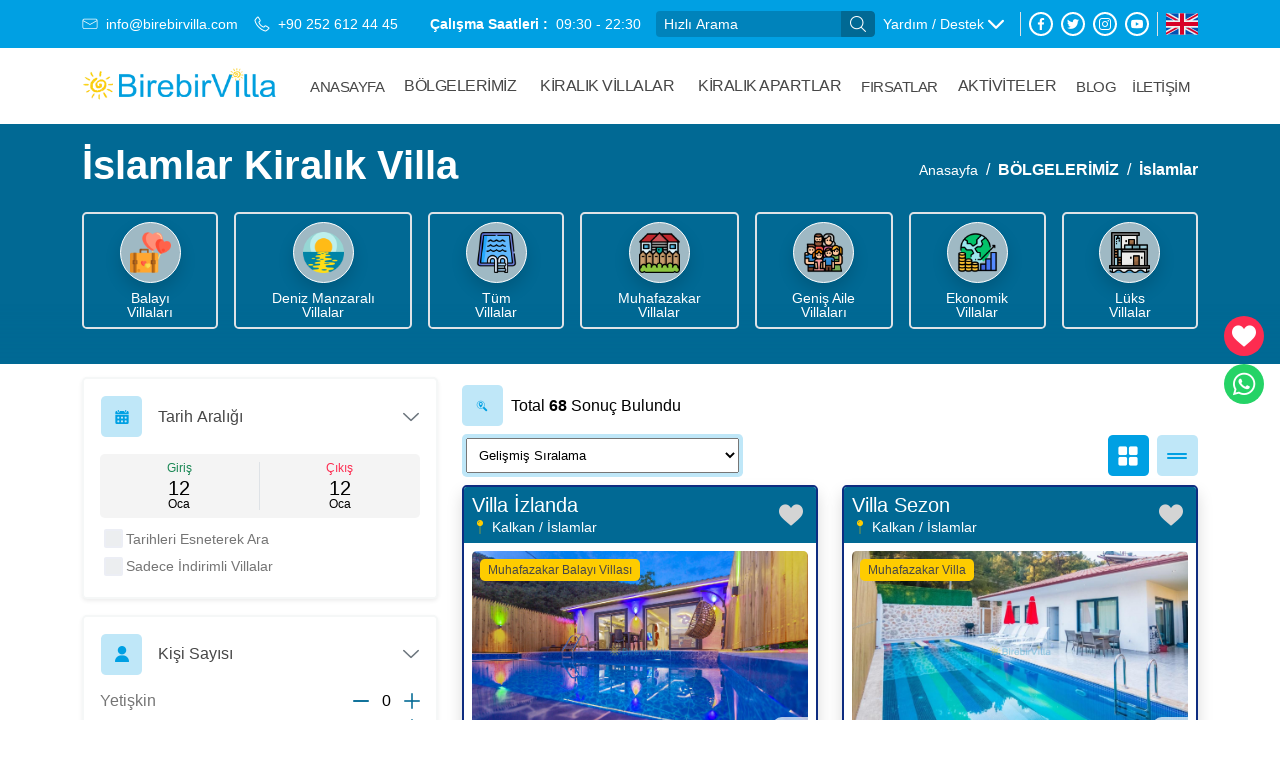

--- FILE ---
content_type: text/html; charset=UTF-8
request_url: https://www.birebirvilla.com/kalkan-islamlar
body_size: 19671
content:
<!doctype html><!--[if IE 8]><html class="ie8 " lang="en"><![endif]--><!--[if IE 9]><html class="ie9 " lang="en"><![endif]--><!--[if gt IE 9]>--><html class="" lang="tr"><head><title>Kalkan İslamlar Köyü Kiralık Villa Fiyatları - Birebirvilla</title><meta charset="utf-8"><meta http-equiv="x-dns-prefetch-control" content="on"><link rel="dns-prefetch" href="//fonts.googleapis.com"><link rel="dns-prefetch" href="//translate.googleapis.com"><link rel="dns-prefetch" href="//sslwidget.criteo.com"><link rel="dns-prefetch" href="//www.google-analytics.com"><link rel="dns-prefetch" href="//www.googleadservices.com"><link rel="dns-prefetch" href="//connect.facebook.net"><link rel="dns-prefetch" href="//googleads.g.doubleclick.net"><link rel="dns-prefetch" href="//static.criteo.net"><link rel="dns-prefetch" href="//translate.google.com"><meta name="description" content="Kalkan, İslamlar köyünde kiralık villa seçenekleriyle muhafazakar villa tatili sizleri bekliyor. Hemen yerinizi ayırtın. - Birebirvilla "><meta name="abstract" content="Kalkan, İslamlar köyünde kiralık villa seçenekleriyle muhafazakar villa tatili sizleri bekliyor. Hemen yerinizi ayırtın. - Birebirvilla "/><meta name="distribution" content="Global"/><meta name="rating" content="General"/><meta name="resource-type" content="document"/><meta name="author" content="https://www.birebirvilla.com/"/><meta name="language" content="tr, TR"/><meta name="robots" content="all"/><meta name="expires" content="no"/><meta name="ROBOTS" content="index, follow"><meta name="email" content="info@birebirvilla.com"/><meta http-equiv="reply-to" content="info@birebirvilla.com"/><meta name="publisher" content="https://www.birebirvilla.com"/><meta name="copyright" content="| Birebirvilla"/><meta name="keywords" content="islamlar kiralık villa"><meta http-equiv="X-UA-Compatible" content="IE=edge"><meta name="format-detection" content="telephone=no"><meta name="viewport" content="width=device-width, initial-scale = 1.0, maximum-scale=1.0, user-scalable=no"/><link rel="image_src" href="https://cdn.birebirvilla.com/uploads/small/693_Kalkan-islamlar.jpg"/><link rel="icon" href="/favicon.ico"/><meta property="og:locale" content="tr_TR"/><meta property="og:type" content="article"/><meta property="og:title" content="Kalkan İslamlar Köyü Kiralık Villa Fiyatları - Birebirvilla"/><meta property="og:description" content="Kalkan, İslamlar köyünde kiralık villa seçenekleriyle muhafazakar villa tatili sizleri bekliyor. Hemen yerinizi ayırtın. - Birebirvilla"/><meta property="og:url" content="https://www.birebirvilla.com/kalkan-islamlar"/><meta property="og:site_name" content="| Birebirvilla"/><meta property="og:image" content="https://cdn.birebirvilla.com/uploads/693_Kalkan-islamlar.jpg"/><meta property="og:image:type" content="image/jpeg"/><meta property="og:image:width" content="1200"/><meta property="og:image:height" content="630"/><meta name="twitter:card" content="summary"/><meta name="twitter:description" content="Kalkan, İslamlar köyünde kiralık villa seçenekleriyle muhafazakar villa tatili sizleri bekliyor. Hemen yerinizi ayırtın. - Birebirvilla"/><meta name="twitter:title" content="Kalkan İslamlar Köyü Kiralık Villa Fiyatları - Birebirvilla"/><meta name="twitter:domain" content="| Birebirvilla"/><meta name="twitter:image:src" content="https://cdn.birebirvilla.com/uploads/small/693_Kalkan-islamlar.jpg"/><link rel="shortcut icon" href="https://cdn.birebirvilla.com/img/favicon.ico"><link rel="icon" href="https://cdn.birebirvilla.com/img/favicon.gif" type="image/gif"><link rel="preload" as="image" href="https://cdn.birebirvilla.com/uploads/500x450/villa-izlanda-29_959.jpeg"/><link rel="preload" as="image" href="https://www.birebirvilla.com/img/headerSprite.png"/><link rel="preload" as="image" href="https://cdn.birebirvilla.com/img/logo.png"/><link rel="preload" href="https://cdn.birebirvilla.com/css/t-bootstrap.min.css" as="style"/><link type="text/css" rel="scrollonload" src="/font/font.css"><link type="text/css" rel="scrollonload" src="https://www.birebirvilla.com/css/style/fontLato.css"><link type="text/css" rel="scrollonload" src="https://www.birebirvilla.com/css/fontawesome/css/all.min.css"><link rel="stylesheet" href="https://cdn.birebirvilla.com/css/t-bootstrap.min.css"><link type="text/css" rel="scrollonload" src="https://cdn.birebirvilla.com/css/fancybox.css"><style>.bg-arrowDownWhite{width:16px;height:16px;background:url(https://www.birebirvilla.com/img/headerSprite.png) -106px -10px}.bg-facebook{width:16px;height:16px;background:url(https://www.birebirvilla.com/img/headerSprite.png) -106px -46px!important}.bg-instagram{width:16px;height:16px;background:url(https://www.birebirvilla.com/img/headerSprite.png) -10px -106px!important}.bg-letter{width:16px;height:16px;background:url(https://www.birebirvilla.com/img/headerSprite.png) -46px -106px}.bg-menu{width:24px;height:24px;background:url(https://www.birebirvilla.com/img/headerSprite.png) -62px -10px}.bg-phone_call{width:16px;height:16px;background:url(https://www.birebirvilla.com/img/headerSprite.png) -82px -106px}.bg-search2{width:24px;height:24px;background:url(https://www.birebirvilla.com/img/headerSprite.png) -10px -62px}.bg-searchBtn{width:16px;height:16px;background:url(https://www.birebirvilla.com/img/headerSprite.png) -142px -10px}.bg-searchClose{width:24px;height:24px;background:url(https://www.birebirvilla.com/img/headerSprite.png) -54px -62px}.bg-twitter{width:16px;height:16px;background:url(https://www.birebirvilla.com/img/headerSprite.png) -142px -46px!important}.bg-united_kingdom{width:32px;height:32px;background:url(https://www.birebirvilla.com/img/headerSprite.png) -10px -10px}.bg-youtube{width:16px;height:16px;background:url(https://www.birebirvilla.com/img/headerSprite.png) -142px -82px}</style><style>.fav-btn.added i{width:24px;height:24px;background:url(https://cdn.birebirvilla.com/img/listelemeSprite.png) -54px -10px}.bg-availabilitycalendar{width:20px;height:22px;background:url(https://cdn.birebirvilla.com/img/listelemeSprite.png) -98px -98px}.bg-boldcall{width:24px;height:24px;background:url(https://cdn.birebirvilla.com/img/listelemeSprite.png) -10px -10px}.bg-calendar{width:16px;height:16px;background:url(https://cdn.birebirvilla.com/img/listelemeSprite.png) -142px -10px}.bg-cross{width:16px;height:16px;background:url(https://cdn.birebirvilla.com/img/listelemeSprite.png) -142px -46px}.bg-down_arrow{width:16px;height:16px;background:url(https://cdn.birebirvilla.com/img/listelemeSprite.png) -142px -82px}.bg-favactive{width:24px;height:24px;background:url(https://cdn.birebirvilla.com/img/listelemeSprite.png) -54px -10px}.bg-fav{width:24px;height:24px;background:url(https://cdn.birebirvilla.com/img/listelemeSprite.png) -10px -54px}.bg-filter_filled_tool_symbol{width:24px;height:24px;background:url(https://cdn.birebirvilla.com/img/listelemeSprite.png) -54px -54px}.bg-grip{width:24px;height:24px;background:url(https://cdn.birebirvilla.com/img/listelemeSprite.png) -98px -10px}.bg-home_page{width:16px;height:16px;background:url(https://cdn.birebirvilla.com/img/listelemeSprite.png) -10px -142px}.bg-likeWhite{width:24px;height:24px;background:url(https://cdn.birebirvilla.com/img/listelemeSprite.png) -98px -54px}.bg-map_point{width:16px;height:16px;background:url(https://cdn.birebirvilla.com/img/listelemeSprite.png) -46px -142px}.bg-minus_sign{width:16px;height:16px;background:url(https://cdn.birebirvilla.com/img/listelemeSprite.png) -82px -142px}.bg-night_mode{width:16px;height:16px;background:url(https://cdn.birebirvilla.com/img/listelemeSprite.png) -118px -142px}.bg-pinBlue{width:16px;height:16px;background:url(https://cdn.birebirvilla.com/img/listelemeSprite.png) -178px -10px}.bg-pin{width:16px;height:16px;background:url(https://cdn.birebirvilla.com/img/listelemeSprite.png) -178px -46px}.bg-visualization{width:24px;height:24px;background:url(https://cdn.birebirvilla.com/img/listelemeSprite.png) -10px -98px}.bg-plus{width:16px;height:16px;background:url(https://cdn.birebirvilla.com/img/listelemeSprite.png) -178px -82px}.bg-user{width:16px;height:16px;background:url(https://cdn.birebirvilla.com/img/listelemeSprite.png) -178px -118px}.bg-whatsapp{width:24px;height:24px;background:url(https://cdn.birebirvilla.com/img/listelemeSprite.png) -54px -98px}</style><link rel="stylesheet" href="https://cdn.birebirvilla.com/css/css.php?css=bos.css,daterangepicker/daterangepicker.css,jquery-ui-datepicker.min.css,jquery-ui-accordion.min.css,style.min.css,listeleme.min.css,fotoarama.css" as="style"><link rel="canonical" href="https://www.birebirvilla.com/kalkan-islamlar"/><style></style><script>(function(w,d,s,l,i){w[l]=w[l]||[];w[l].push({'gtm.start':new Date().getTime(),event:'gtm.js'});var f=d.getElementsByTagName(s)[0],j=d.createElement(s),dl=l!='dataLayer'?'&l='+l:'';j.defer=true;j.src='https://www.googletagmanager.com/gtm.js?id='+i+dl;f.parentNode.insertBefore(j,f)})(window,document,'script','dataLayer','GTM-WMBB4RB');</script><noscript><iframe src="https://www.googletagmanager.com/ns.html?id=GTM-WMBB4RB" height="0" width="0" style="display:none;visibility:hidden"></iframe></noscript><meta name="yandex-verification" content="ce873977d892d3c3"/><meta name="google-site-verification" content="zmUuUQ7BZLOf5KKfV_5aqVXjNkcFO_A0gVfRuDd3aQ4"/><script>!function(f,b,e,v,n,t,s){if(f.fbq)return;n=f.fbq=function(){n.callMethod?n.callMethod.apply(n,arguments):n.queue.push(arguments)};if(!f._fbq)f._fbq=n;n.push=n;n.loaded=!0;n.version='2.0';n.queue=[];t=b.createElement(e);t.async=!0;t.src=v;s=b.getElementsByTagName(e)[0];s.parentNode.insertBefore(t,s)}(window,document,'script','https://connect.facebook.net/en_US/fbevents.js');fbq('init','2608965229424436');fbq('track','PageView');</script><noscript><img height="1" width="1" style="display:none" src="https://www.facebook.com/tr?id=2608965229424436&ev=PageView&noscript=1"/></noscript><meta name="facebook-domain-verification" content="638t6bik0on3lurmko8cxkbyexjqvo"/></head><body><script type="text/javascript">if(window.location.hash&&window.location.hash.indexOf('#!')===0){var newUrl=window.location.href.replace('#!','');window.location.href=newUrl}</script><header><div class="topBar bg-info py-2"><div class="container-xl"><div class="row"><div class="d-flex justify-content-md-between justify-content-end align-items-center"><div class="leftSection d-md-flex d-none align-items-center"><a href="mailto:info@birebirvilla.com" rel="nofollow" class="d-flex align-items-center text-white fs-7 me-3"><img class="bg-letter me-2" src="https://cdn.birebirvilla.com/img/spacer.gif" width="16" height="16" alt="" style="filter:invert(1);"></img> info@birebirvilla.com</a><a href="tel:+90 252 612 44 45" class="d-flex align-items-center text-white fs-7 me-3"><img class="bg-phone_call me-2" src="https://cdn.birebirvilla.com/img/spacer.gif" width="16" height="16" alt=""></img> +90 252 612 44 45</a></div><div class="d-xl-flex d-none align-items-center text-white fs-7 mx-auto"><strong>Çalışma Saatleri :</strong><span class="ms-2">09:30 - 22:30</span></div><div class="rightSection d-flex align-items-center"><div class="quickSearch me-2 "><form action="/arama-sonuclari" method="get" class="searchSuggestions position-relative" autocomplete="off"><div class="input-group"><input type="text" name="searchlocationcode" class="form-control bg-primary bg-opacity-50 text-white fs-7 fw-light shadow-none border-0 py-0 px-2 py-2 py-lg-0" placeholder="Hızlı Arama" aria-label="Hızlı Arama" aria-describedby="button-addon2"><button class="btn btn-primary py-1 py-lg-0 px-1" type="submit" id="button-addon2" name="searchQuick"><img class="bg-searchBtn d-flex align-items-center justify-content-center py-2 m-1" src="https://cdn.birebirvilla.com/img/spacer.gif" width="16" height="16" alt=""></img></button></div><ul class="SpeedSearchList position-absolute top-100 end-0 overflow-hidden roundend ul-reset zi-10 w-100"></ul></form></div><div class="supportMenu t-dropdown position-relative me-3"><a class="d-flex align-items-center dropdown-toggle text-white" href="#" id="navbarDropdownMenuLink" role="button" data-bs-toggle="dropdown" aria-expanded="false"><span class="fs-7">Yardım / Destek</span><img class="bg-arrowDownWhite ms-1" src="https://cdn.birebirvilla.com/img/spacer.gif" width="16" height="16" alt=""></img></a><ul class="t-dropdown-menu list-unstyled d-flex flex-column position-absolute rounded-3 start-0 top-100 mt-0" aria-labelledby="navbarDropdownMenuLink"><li><a href="/kiralama-sozlesmesi" class="d-flex align-items-center text-dark fs-7">Kiralama Sözleşmesi</a></li><li><a href="/Hesap-Numaralarimiz" class="d-flex align-items-center text-dark fs-7">Hesap Numaralarımız</a></li><li><a href="/sikca-sorulan-sorular" class="d-flex align-items-center text-dark fs-7">Sıkça Sorulan Sorular</a></li><li><a href="/evimi-kiralamak-istiyorum" class="d-flex align-items-center text-dark fs-7">Villamı Kiralamak İstiyorum</a></li><li><a href="/iptal-sartlari" class="d-flex align-items-center text-dark fs-7">İptal Şartları</a></li><li><a href="/tanitim-video" class="d-flex align-items-center text-dark fs-7">Tanıtım Videosu</a></li><li><a href="/rezervasyonlarim" class="d-flex align-items-center text-dark fs-7">Rezervasyonlarım</a></li><li><a href="/kisisel-verileri-koruma-kanunu" class="d-flex align-items-center text-dark fs-7">Kişisel Verileri Koruma Kanunu</a></li></ul></div><div class="socialMenu border-start border-end px-2 me-2"><ul class="socialUl list-unstyled d-flex align-items-center m-0"><li class="me-2"><a href="https://www.facebook.com/BirebirVilla/" title="Facebook" class="d-flex justify-content-center align-items-center border border-2 border-white rounded-circle text-white"><img class="bg-facebook" src="https://cdn.birebirvilla.com/img/spacer.gif" width="16" height="16" alt=""></img></a></li><li class="me-2"><a href="https://www.twitter.com/birebirvilla/" title="twitter" class="d-flex justify-content-center align-items-center border border-2 border-white rounded-circle text-white"><img class="bg-twitter" src="https://cdn.birebirvilla.com/img/spacer.gif" width="16" height="16" alt=""></img></a></li><li class="me-2"><a href="https://www.instagram.com/birebirvilla/" title="instagram" class="d-flex justify-content-center align-items-center border border-2 border-white rounded-circle text-white"><img class="bg-instagram" src="https://cdn.birebirvilla.com/img/spacer.gif" width="16" height="16" alt=""></img></a></li><li class="me-2"><a href="https://www.youtube.com/results?search_query=birebirvilla" target="_blank" title="youtube" class="d-flex justify-content-center align-items-center border border-2 border-white rounded-circle text-white"><img class="bg-youtube" src="https://cdn.birebirvilla.com/img/spacer.gif" width="16" height="16" alt=""></img></a></li></ul></div><div class="m-0 p-0"><a class="d-flex" href="https://www.timelettings.com"><img class="bg-united_kingdom" src="https://cdn.birebirvilla.com/img/spacer.gif" width="32" height="32" alt=""></img></a></div></div></div></div></div></div><div class="header py-3"><div class="container-xl"><div class="row"><div class="d-flex align-items-center justify-content-between"><a href="/" class="logo" title="Kalkan İslamlar Köyü Kiralık Villa Fiyatları - Birebirvilla"><img src="https://cdn.birebirvilla.com/img/logo.png" alt="Birebirvilla Logo" width="310" height="57" class="t-contain"></a><button class="searchButton btn d-lg-none d-flex justify-content-center align-items-center position-relative fs-3 shadow-none ms-auto" onclick="$(this).toggleClass('active');$('.quickSearch').toggleClass('active');$('.topBar').toggleClass('active'); $('.bg-search2').toggleClass('d-none d-block'); $('.searchClose1').toggleClass('d-none d-block');"><img class="bg-search2 d-block" src="https://cdn.birebirvilla.com/img/spacer.gif" width="24" height="24" alt=""></img><img class="bg-searchClose searchClose1 d-none" src="https://cdn.birebirvilla.com/img/spacer.gif" width="24" height="24" alt="" style="transform:scale(0.8)"></img></button><button class="mobileMenu btn d-lg-none d-flex justify-content-center align-items-center position-relative fs-3 shadow-none" onclick="$('body').toggleClass('overflow-hidden');$(this).toggleClass('active');$(this).next('.menuUl').toggleClass('active');$('.menuShadow').toggleClass('active'); $('.bg-menu').toggleClass('d-none d-block'); $('.searchClose2').toggleClass('d-none d-block');"><img class="bg-menu d-block" src="https://cdn.birebirvilla.com/img/spacer.gif" width="24" height="24" alt=""></img><img class="bg-searchClose searchClose2 d-none" src="https://cdn.birebirvilla.com/img/spacer.gif" width="24" height="24" alt="" style="transform:scale(0.8)"></img></button><ul class="menuUl list-unstyled d-flex align-items-center justify-content-lg-end justify-content-center flex-lg-row flex-column w-100 mb-0"><li><a href="/" rel="noopener noreferrer" class="text-dark fw-5 ">Anasayfa</a></li><li><div class="t-dropdown position-relative d-flex flex-wrap justify-content-center"><a href="javascript:void(0);" rel="noopener noreferrer" class="text-dark fw-5 ">BÖLGELERİMİZ</a><ul class="t-dropdown-menu list-unstyled d-flex flex-column position-absolute rounded-3 start-0 top-100 mt-0" aria-labelledby="navbarDropdownMenuLink"><li><a href="/Fethiye" class="dropdown-item text-dark ">Muğla/Fethiye</a></li><li><a href="/oludeniz-hisaronu" class="dropdown-item text-dark ">Fethiye/Hisarönü</a></li><li><a href="/ovacik" class="dropdown-item text-dark ">Fethiye/Ovacık</a></li><li><a href="/Kayakoy" class="dropdown-item text-dark ">Fethiye/Kayaköy</a></li><li><a href="/Calis" class="dropdown-item text-dark ">Fethiye/Fethiye Çalış</a></li><li><a href="/Kalkan" class="dropdown-item text-dark ">Antalya/Kalkan</a></li><li><a href="/kalkan-islamlar" class="dropdown-item text-dark ">Kalkan/İslamlar</a></li><li><a href="/kalkan-uzumlu" class="dropdown-item text-dark ">Kalkan/Üzümlü</a></li><li><a href="/Kas" class="dropdown-item text-dark ">Antalya/Kaş</a></li></ul></div></li><li class="villaOptions"><div class="t-dropdown position-relative d-flex flex-wrap justify-content-center"><a href="/kiralik-villa" title="Kiralık Villa Tercihleri ve Yazlık Seçenekleri ile Fiyatları " rel="noopener noreferrer" class="text-dark fw-5"> Kiralık Villalar</a><ul class="t-dropdown-menu list-unstyled d-flex flex-row flex-wrap position-absolute rounded-3 start-0 top-100 mt-0 " aria-labelledby="navbarDropdownMenuLink"><li><a class="dropdown-item d-flex align-items-center text-dark " href="/balayi-villalari"><img src="[data-uri]" data-srcauto="0" data-src="https://cdn.birebirvilla.com/uploads/40/832_Balayivillalari.png" alt="Balayı Villaları" width="24" height="24" class="me-1 lazy t-contain flex-shrink-0">Balayı Villaları</a></li><li><a class="dropdown-item d-flex align-items-center text-dark " href="/deniz-manzarali-kiralik-villa"><img src="[data-uri]" data-srcauto="0" data-src="https://cdn.birebirvilla.com/uploads/40/145_Denizmanzaralivilla.png" alt="Deniz Manzaralı Villalar" width="24" height="24" class="me-1 lazy t-contain flex-shrink-0">Deniz Manzaralı Villalar</a></li><li><a class="dropdown-item d-flex align-items-center text-dark " href="/ozel-havuzlu-kiralik-villalar"><img src="[data-uri]" data-srcauto="0" data-src="https://cdn.birebirvilla.com/uploads/40/783_Ozelhavuzluvilla.png" alt="Tüm Villalar" width="24" height="24" class="me-1 lazy t-contain flex-shrink-0">Tüm Villalar</a></li><li><a class="dropdown-item d-flex align-items-center text-dark " href="/kiralik-muhafazakar-villa"><img src="[data-uri]" data-srcauto="0" data-src="https://cdn.birebirvilla.com/uploads/40/945_islamivilla.png" alt="Muhafazakar Villalar" width="24" height="24" class="me-1 lazy t-contain flex-shrink-0">Muhafazakar Villalar</a></li><li><a class="dropdown-item d-flex align-items-center text-dark " href="/genis-aile-villalari"><img src="[data-uri]" data-srcauto="0" data-src="https://cdn.birebirvilla.com/uploads/40/682_parents.png" alt="Geniş Aile Villaları" width="24" height="24" class="me-1 lazy t-contain flex-shrink-0">Geniş Aile Villaları</a></li><li><a class="dropdown-item d-flex align-items-center text-dark " href="/ekonomik-villalar"><img src="[data-uri]" data-srcauto="0" data-src="https://cdn.birebirvilla.com/uploads/40/996_economic.png" alt="Ekonomik Villalar" width="24" height="24" class="me-1 lazy t-contain flex-shrink-0">Ekonomik Villalar</a></li><li><a class="dropdown-item d-flex align-items-center text-dark " href="/luks-villalar"><img src="[data-uri]" data-srcauto="0" data-src="https://cdn.birebirvilla.com/uploads/40/809_Luxury-villa.png" alt="Lüks Villalar" width="24" height="24" class="me-1 lazy t-contain flex-shrink-0">Lüks Villalar</a></li></ul></div></li><li><div class="t-dropdown position-relative d-flex flex-wrap justify-content-center"><a href="javascript:void(0);" rel="noopener noreferrer" class="text-dark fw-5 ">KİRALIK APARTLAR</a><ul class="t-dropdown-menu list-unstyled d-flex flex-column position-absolute rounded-3 start-0 top-100 mt-0"><li><a href="/kiralik-apartlar" class="dropdown-item text-dark">Kiralık Apartlar</a></li></ul></div></li><li><a href="/firsatlar" rel="noopener noreferrer" class="text-dark fw-5 ">Fırsatlar</a></li><li><div class="t-dropdown position-relative d-flex flex-wrap justify-content-center"><a href="javascript:void(0);" rel="noopener noreferrer" class="text-dark fw-5 ">AKTİVİTELER</a><ul class="t-dropdown-menu list-unstyled d-flex flex-column position-absolute rounded-3 start-0 top-100 mt-0"><li><a href="/fethiye-yapilacak-aktiviteler" class="dropdown-item text-dark">Fethiye'de Yapılacak Aktiviteler</a></li></ul></div></li><li><a href="/Blog" rel="noopener noreferrer" class="text-dark fw-5 ">Blog</a></li><li><a href="/bize-yazin" rel="noopener noreferrer" class="text-dark fw-5 ">İLETİŞİM</a></li></ul><button class="menuShadow shadow-none border-0 position-fixed start-100 top-0 bottom-0 min-vw-100 min-vh-100 p-0" onclick="$('body').toggleClass('overflow-hidden');$('.mobileMenu').toggleClass('active');$('.menuUl').toggleClass('active');$(this).toggleClass('active')"></button></div></div></div></div></header><main><div class="main"><div class="sliderWrap position-relative"><div class="photoWrap nocover listing"></div><div class=" content d-flex flex-column position-absolute top-50 mt-auto start-50 w-100 mx-auto listelemepage pb-lg-5"><div class="container-xl"><div class="row"><div class="col-12"><div class="d-flex flex-sm-row flex-column align-items-center justify-content-between"><h1 class=" searchboxTitle d-block text-center fs-1 fw-6 text-white mb-2 mt-0">İslamlar Kiralık Villa</h1><nav style="--t-ayiriciicon:'/'" aria-label="breadcrumb"><ol class=" breadcrumb d-flex align-items-center justify-content-start flex-wrap list-unstyled my-0 "><li class="breadcrumb-item"><a href="/" class="text-white fs-7 fw-5">Anasayfa</a></li><li class="breadcrumb-item"><a href="/Bolgelerimiz" class="text-white fw-6" title="Fethiye ve Kalkan bölgesinde bulunan tüm kiralık villalar ve yazlıklar"> BÖLGELERİMİZ</a></li><li class="breadcrumb-item"><a href="/kalkan-islamlar" class="text-white fw-6" title="Kalkan İslamlar Köyü Kiralık Villa Fiyatları - Birebirvilla"> İslamlar</a></li></ol></nav></div></div></div></div></div></div><div class="content position-relative"><div class="container-xl d-lg-block d-none"><ul class="catList list-unstyled d-sm-flex d-none align-items-center justify-content-lg-center justify-content-start my-mt-3 mt-2 mb-5"><li class="d-flex flex-fill border border-2 rounded-3 p-2"><a href="/balayi-villalari" title="Kiralık Balayı Villaları - Balayı Villası Fiyatları | Birebir Villa" class="d-flex flex-column align-items-center w-100"><div class="imgWrap d-flex justify-content-center align-items-center bg-light border border-white rounded-circle shadow bg-opacity-75 mb-2"><img src="[data-uri]" data-src="https://cdn.birebirvilla.com/uploads/60/832_Balayivillalari.png" data-srcauto="0" alt="Balayı Villaları" width="41" height="41" class="lazy t-cover"></div><div class="d-flex flex-column text-center fs-7 lh-1"><span class="mainTitle text-white">Balayı</span><span class="altTitle text-white">Villaları</span></div></a></li><li class="d-flex flex-fill border border-2 rounded-3 p-2"><a href="/deniz-manzarali-kiralik-villa" title="Deniz Manzaralı Villalar - Deniz Manzaralı Villa Kiralama Fiyatları" class="d-flex flex-column align-items-center w-100"><div class="imgWrap d-flex justify-content-center align-items-center bg-light border border-white rounded-circle shadow bg-opacity-75 mb-2"><img src="[data-uri]" data-src="https://cdn.birebirvilla.com/uploads/60/145_Denizmanzaralivilla.png" data-srcauto="0" alt="Deniz Manzaralı Villalar" width="41" height="41" class="lazy t-cover"></div><div class="d-flex flex-column text-center fs-7 lh-1"><span class="mainTitle text-white">Deniz Manzaralı</span><span class="altTitle text-white">Villalar</span></div></a></li><li class="d-flex flex-fill border border-2 rounded-3 p-2"><a href="/ozel-havuzlu-kiralik-villalar" title="Fethiye ve Kalkan Özel Havuzlu Kiralık Villalar -Birebirvilla" class="d-flex flex-column align-items-center w-100"><div class="imgWrap d-flex justify-content-center align-items-center bg-light border border-white rounded-circle shadow bg-opacity-75 mb-2"><img src="[data-uri]" data-src="https://cdn.birebirvilla.com/uploads/60/783_Ozelhavuzluvilla.png" data-srcauto="0" alt="Tüm Villalar" width="41" height="41" class="lazy t-cover"></div><div class="d-flex flex-column text-center fs-7 lh-1"><span class="mainTitle text-white">Tüm</span><span class="altTitle text-white">Villalar</span></div></a></li><li class="d-flex flex-fill border border-2 rounded-3 p-2"><a href="/kiralik-muhafazakar-villa" title="Kiralık Muhafazakar Villalar - Muhafazakar Villa Kiralama Fiyatları" class="d-flex flex-column align-items-center w-100"><div class="imgWrap d-flex justify-content-center align-items-center bg-light border border-white rounded-circle shadow bg-opacity-75 mb-2"><img src="[data-uri]" data-src="https://cdn.birebirvilla.com/uploads/60/945_islamivilla.png" data-srcauto="0" alt="Muhafazakar Villalar" width="41" height="41" class="lazy t-cover"></div><div class="d-flex flex-column text-center fs-7 lh-1"><span class="mainTitle text-white">Muhafazakar</span><span class="altTitle text-white">Villalar</span></div></a></li><li class="d-flex flex-fill border border-2 rounded-3 p-2"><a href="/genis-aile-villalari" title="Kalabalık ailelere uygun özel havuzlu geniş villalar" class="d-flex flex-column align-items-center w-100"><div class="imgWrap d-flex justify-content-center align-items-center bg-light border border-white rounded-circle shadow bg-opacity-75 mb-2"><img src="[data-uri]" data-src="https://cdn.birebirvilla.com/uploads/60/682_parents.png" data-srcauto="0" alt="Geniş Aile Villaları" width="41" height="41" class="lazy t-cover"></div><div class="d-flex flex-column text-center fs-7 lh-1"><span class="mainTitle text-white">Geniş Aile</span><span class="altTitle text-white">Villaları</span></div></a></li><li class="d-flex flex-fill border border-2 rounded-3 p-2"><a href="/ekonomik-villalar" title="Kiralık Villa Fiyatları - Havuzlu Kiralık Villa Seçenekleri" class="d-flex flex-column align-items-center w-100"><div class="imgWrap d-flex justify-content-center align-items-center bg-light border border-white rounded-circle shadow bg-opacity-75 mb-2"><img src="[data-uri]" data-src="https://cdn.birebirvilla.com/uploads/60/996_economic.png" data-srcauto="0" alt="Ekonomik Villalar" width="41" height="41" class="lazy t-cover"></div><div class="d-flex flex-column text-center fs-7 lh-1"><span class="mainTitle text-white">Ekonomik</span><span class="altTitle text-white">Villalar</span></div></a></li><li class="d-flex flex-fill border border-2 rounded-3 p-2"><a href="/luks-villalar" title="Fethiye ve Kalkan Kiralık Lüks Villalar - Birebirvilla" class="d-flex flex-column align-items-center w-100"><div class="imgWrap d-flex justify-content-center align-items-center bg-light border border-white rounded-circle shadow bg-opacity-75 mb-2"><img src="[data-uri]" data-src="https://cdn.birebirvilla.com/uploads/60/809_Luxury-villa.png" data-srcauto="0" alt="Lüks Villalar" width="41" height="41" class="lazy t-cover"></div><div class="d-flex flex-column text-center fs-7 lh-1"><span class="mainTitle text-white">Lüks</span><span class="altTitle text-white">Villalar</span></div></a></li></ul><style>.content .catList.Mobile li:last-child{display:block!important}.content .catList.Mobile li{width:100%!important;margin:0!important}.catList.Mobile .owl-nav{width:calc(100% + 40px);height:0;position:absolute;top:50%;left:-20px;-webkit-transform:translateY(-50%);transform:translateY(-50%);display:-webkit-box;display:-ms-flexbox;display:flex;-webkit-box-pack:justify;-ms-flex-pack:justify;justify-content:space-between;-webkit-box-align:center;-ms-flex-align:center;align-items:center}.catList.Mobile .owl-nav button{padding:10px!important;text-shadow:0 0 5px #000;-webkit-transition:all .3s ease;transition:all .3s ease}.catList.Mobile .owl-nav button span{font-size:60px;line-height:60px;color:white}.catList.Mobile .owl-nav button{padding:10px!important;text-shadow:0 0 5px #000;-webkit-transition:all .3s ease;transition:all .3s ease}</style><ul class="catList Mobile list-unstyled d-sm-none owl-carousel owl-theme"><li class="d-flex flex-fill border border-2 rounded-3 p-2"><a href="/balayi-villalari" title="Kiralık Balayı Villaları - Balayı Villası Fiyatları | Birebir Villa" class="d-flex flex-column align-items-center w-100"><div class="imgWrap d-flex justify-content-center align-items-center bg-light border border-white rounded-circle shadow bg-opacity-75 mb-2"><img src="[data-uri]" data-src="https://cdn.birebirvilla.com/uploads/60/832_Balayivillalari.png" data-srcauto="0" alt="Balayı Villaları" width="41" height="41" class="lazy t-cover"></div><div class="d-flex flex-column text-center fs-7 lh-1"><span class="mainTitle text-white">Balayı</span><span class="altTitle text-white">Villaları</span></div></a></li><li class="d-flex flex-fill border border-2 rounded-3 p-2"><a href="/deniz-manzarali-kiralik-villa" title="Deniz Manzaralı Villalar - Deniz Manzaralı Villa Kiralama Fiyatları" class="d-flex flex-column align-items-center w-100"><div class="imgWrap d-flex justify-content-center align-items-center bg-light border border-white rounded-circle shadow bg-opacity-75 mb-2"><img src="[data-uri]" data-src="https://cdn.birebirvilla.com/uploads/60/145_Denizmanzaralivilla.png" data-srcauto="0" alt="Deniz Manzaralı Villalar" width="41" height="41" class="lazy t-cover"></div><div class="d-flex flex-column text-center fs-7 lh-1"><span class="mainTitle text-white">Deniz Manzaralı</span><span class="altTitle text-white">Villalar</span></div></a></li><li class="d-flex flex-fill border border-2 rounded-3 p-2"><a href="/ozel-havuzlu-kiralik-villalar" title="Fethiye ve Kalkan Özel Havuzlu Kiralık Villalar -Birebirvilla" class="d-flex flex-column align-items-center w-100"><div class="imgWrap d-flex justify-content-center align-items-center bg-light border border-white rounded-circle shadow bg-opacity-75 mb-2"><img src="[data-uri]" data-src="https://cdn.birebirvilla.com/uploads/60/783_Ozelhavuzluvilla.png" data-srcauto="0" alt="Tüm Villalar" width="41" height="41" class="lazy t-cover"></div><div class="d-flex flex-column text-center fs-7 lh-1"><span class="mainTitle text-white">Tüm</span><span class="altTitle text-white">Villalar</span></div></a></li><li class="d-flex flex-fill border border-2 rounded-3 p-2"><a href="/kiralik-muhafazakar-villa" title="Kiralık Muhafazakar Villalar - Muhafazakar Villa Kiralama Fiyatları" class="d-flex flex-column align-items-center w-100"><div class="imgWrap d-flex justify-content-center align-items-center bg-light border border-white rounded-circle shadow bg-opacity-75 mb-2"><img src="[data-uri]" data-src="https://cdn.birebirvilla.com/uploads/60/945_islamivilla.png" data-srcauto="0" alt="Muhafazakar Villalar" width="41" height="41" class="lazy t-cover"></div><div class="d-flex flex-column text-center fs-7 lh-1"><span class="mainTitle text-white">Muhafazakar</span><span class="altTitle text-white">Villalar</span></div></a></li><li class="d-flex flex-fill border border-2 rounded-3 p-2"><a href="/genis-aile-villalari" title="Kalabalık ailelere uygun özel havuzlu geniş villalar" class="d-flex flex-column align-items-center w-100"><div class="imgWrap d-flex justify-content-center align-items-center bg-light border border-white rounded-circle shadow bg-opacity-75 mb-2"><img src="[data-uri]" data-src="https://cdn.birebirvilla.com/uploads/60/682_parents.png" data-srcauto="0" alt="Geniş Aile Villaları" width="41" height="41" class="lazy t-cover"></div><div class="d-flex flex-column text-center fs-7 lh-1"><span class="mainTitle text-white">Geniş Aile</span><span class="altTitle text-white">Villaları</span></div></a></li><li class="d-flex flex-fill border border-2 rounded-3 p-2"><a href="/ekonomik-villalar" title="Kiralık Villa Fiyatları - Havuzlu Kiralık Villa Seçenekleri" class="d-flex flex-column align-items-center w-100"><div class="imgWrap d-flex justify-content-center align-items-center bg-light border border-white rounded-circle shadow bg-opacity-75 mb-2"><img src="[data-uri]" data-src="https://cdn.birebirvilla.com/uploads/60/996_economic.png" data-srcauto="0" alt="Ekonomik Villalar" width="41" height="41" class="lazy t-cover"></div><div class="d-flex flex-column text-center fs-7 lh-1"><span class="mainTitle text-white">Ekonomik</span><span class="altTitle text-white">Villalar</span></div></a></li><li class="d-flex flex-fill border border-2 rounded-3 p-2"><a href="/luks-villalar" title="Fethiye ve Kalkan Kiralık Lüks Villalar - Birebirvilla" class="d-flex flex-column align-items-center w-100"><div class="imgWrap d-flex justify-content-center align-items-center bg-light border border-white rounded-circle shadow bg-opacity-75 mb-2"><img src="[data-uri]" data-src="https://cdn.birebirvilla.com/uploads/60/809_Luxury-villa.png" data-srcauto="0" alt="Lüks Villalar" width="41" height="41" class="lazy t-cover"></div><div class="d-flex flex-column text-center fs-7 lh-1"><span class="mainTitle text-white">Lüks</span><span class="altTitle text-white">Villalar</span></div></a></li></ul></div><div class="container-xl"><div class="row"><div class="col-xxl-3 col-lg-4 sidebar-wrapper"><div class="sidebar-shadow bg-black bg-opacity-50 position-fixed top-0 start-0 w-100 h-100" onclick="$('.sidebar-wrapper').removeClass('show');$('.sidebar-shadow').removeClass('show');$('body').removeClass('overflow-hidden');"></div><div class="theiaStickySidebar "><form action="/arama-sonuclari" data-fakeaction="/ajax/filtre" class="d-flex flex-column w-100" method="get" data-ajaxauto="true" data-press="#searchResult" id="listingForm" data-onsuccess="$(window).trigger('scroll');$.boceksoft.favorigetir();$('[data-click-btn=\'doviz\'][data-doviz-code=\'' + $.boceksoft.cookie('doviz').toLowerCase() + '\']').trigger('click');"><input type="hidden" value="1" name="c"/><input type="hidden" value="" name="order_by"/><input type="hidden" name="ids" value=""/><input type="hidden" name="season" value=""/><input type="hidden" name="netTarih" value=""/><div class="sidebar-header d-lg-none d-flex align-items-center justify-content-between py-3 bg-info text-white"><span class="d-block fs-5 fw-bold">Filtreleme Seçenekleri</span><button type="button" class="bg-transparent text-white border-0 fs-4 p-0" onclick="$('.sidebar-wrapper').removeClass('show');$('.sidebar-shadow').removeClass('show');$('body').removeClass('overflow-hidden');"><i class="fal fa-times"></i></button></div><div class="sidebar d-flex flex-column top-0"><div class="optionWrap border border-2 shadow-sm rounded-3 bg-white d-flex flex-column p-3 mb-3"><button type="button" class="sidebarHeader accordButton btn d-flex justify-content-between align-items-center position-relative shadow-none p-0 mb-3" onclick="$(this).toggleClass('active')"><div class="d-flex align-items-center"><div class="imgWrap bg-info bg-opacity-25 d-flex justify-content-center align-items-center rounded-3 me-3"><img class="bg-calendar" src="https://cdn.birebirvilla.com/img/spacer.gif" width="16" height="16" alt=""></div><span class="text-dark fw-5">Tarih Aralığı</span></div><img class="bg-down_arrow" src="https://cdn.birebirvilla.com/img/spacer.gif" width="16" height="16" alt=""></button><div class="accordWrap flex-column align-items-start show"><div class="dateWrap d-flex w-100 align-items-center bg-light bg-opacity-25 rounded-3 py-2 mb-2"><label class="entryDate d-flex flex-fill flex-column align-items-center position-relative lh-1 border-end"><input type="text" name="searchdate1" class="datepicker visually-hidden opacity-0 position-absolute bottom-0 start-0" value="" readonly=""><span class="text-success fs-8 fw-5 mb-1">Giriş</span><span class="day-in fs-5 fw-5">12</span><span class="month-in fs-8">Oca</span></label><label class="leaveDate d-flex flex-fill flex-column align-items-center position-relative lh-1"><input type="text" name="searchdate2" class="datepicker2 visually-hidden opacity-0 position-absolute bottom-0 start-0" value="" readonly=""><span class="text-danger fs-8 fw-5 mb-1">Çıkış</span><span class="day-out fs-5 fw-5">12</span><span class="month-out fs-8">Oca</span></label></div><div class="form-check d-flex align-items-center"><input class="t-customCheckInput form-check-input shadow-none" type="checkbox" name="esnekTarih" value="1" id="threedayslater"><label class="form-check-label text-dark text-opacity-75 fs-7" for="threedayslater">Tarihleri Esneterek Ara</label></div><div class="form-check d-flex align-items-center"><input class="t-customCheckInput form-check-input shadow-none" type="checkbox" name="indirimliVillalar" value="1" id="onlydiscounted"><label class="form-check-label text-dark text-opacity-75 fs-7" for="onlydiscounted">Sadece İndirimli Villalar</label></div></div></div><div class="optionWrap border border-2 shadow-sm rounded-3 bg-white d-flex flex-column p-3 mb-3" data-mobile-open="false"><button type="button" class="sidebarHeader accordButton btn d-flex justify-content-between align-items-center position-relative shadow-none p-0 mb-3" onclick="$(this).toggleClass('active')"><div class="d-flex align-items-center"><div class="imgWrap bg-info bg-opacity-25 d-flex justify-content-center align-items-center rounded-3 me-3"><img class="bg-user" data-max="100" data-min="0" data-progress="1" src="https://cdn.birebirvilla.com/img/spacer.gif" width="16" height="16" alt="plus"></div><span class="text-dark fw-5">Kişi Sayısı</span></div><img class="bg-down_arrow" src="https://cdn.birebirvilla.com/img/spacer.gif" width="16" height="16" alt=""></button><div class="accordWrap flex-column align-items-start show"><div class="d-flex flex-column w-100"><div class="increments d-flex align-items-center mb-2"><span class="text-dark text-opacity-75">Yetişkin</span><div class="d-flex align-items-center ms-auto"><img class="bg-minus_sign minus" data-max="100" data-min="0" data-progress="-1" src="https://cdn.birebirvilla.com/img/spacer.gif" width="16" height="16" alt="minus"><input type="text" class="count text-center bg-transparent border-0 fs-6 p-0" name="yetiskin" value="0"><img class="bg-plus plus" data-max="100" data-min="0" data-progress="1" src="https://cdn.birebirvilla.com/img/spacer.gif" width="16" height="16" alt="plus"></div></div><div class="increments d-flex align-items-center mb-2"><span class="text-dark text-opacity-75">Çocuk</span><div class="d-flex align-items-center ms-auto"><img class="bg-minus_sign minus" data-max="100" data-min="0" data-progress="-1" src="https://cdn.birebirvilla.com/img/spacer.gif" width="16" height="16" alt="minus"><input type="text" class="count text-center bg-transparent border-0 fs-6 p-0" name="cocuk" value="0"><img class="bg-plus plus" data-max="100" data-min="0" data-progress="1" src="https://cdn.birebirvilla.com/img/spacer.gif" width="16" height="16" alt="plus"></div></div><div class="increments d-flex align-items-center"><span class="text-dark text-opacity-75">Bebek <small>(0-3 yaş)</small></span><div class="d-flex align-items-center ms-auto"><img class="bg-minus_sign minus" data-max="100" data-min="0" data-progress="-1" src="https://cdn.birebirvilla.com/img/spacer.gif" width="16" height="16" alt="minus"><input type="text" class="count text-center bg-transparent border-0 fs-6 p-0" name="bebek" value="0"><img class="bg-plus plus" data-max="100" data-min="0" data-progress="1" src="https://cdn.birebirvilla.com/img/spacer.gif" width="16" height="16" alt="plus"></div></div></div></div></div><div class="optionWrap border border-2 shadow-sm rounded-3 bg-white d-flex flex-column p-3 mb-3" data-mobile-open="false"><button type="button" class="sidebarHeader accordButton btn d-flex justify-content-between align-items-center position-relative shadow-none p-0 mb-3" onclick="$(this).toggleClass('active')"><div class="d-flex align-items-center"><div class="imgWrap bg-info bg-opacity-25 d-flex justify-content-center align-items-center rounded-3 me-3"><img class="bg-home_page ml-1" src="https://cdn.birebirvilla.com/img/spacer.gif" width="16" height="16" alt=""></div><span class="text-dark fw-5">Villa Seçenekleri</span></div><img class="bg-down_arrow" src="https://cdn.birebirvilla.com/img/spacer.gif" width="16" height="16" alt=""></button><div class="accordWrap flex-column align-items-start show"><div class="form-check optionsCheck d-flex align-items-center"><input class="t-customCheckInput form-check-input shadow-none" type="radio" name="tip" value="19" id="tip_19" checked onchange="$('[data-type-cat]').addClass('d-none');$('[data-type-cat=\'19\']').removeClass('d-none');$('[data-type-cat] input').prop('checked',false);"><label class="form-check-label text-dark text-opacity-75 fs-7" for="tip_19">Kiralık Villalar</label></div><div class="form-check optionsCheck d-flex align-items-center"><input class="t-customCheckInput form-check-input shadow-none" type="radio" name="tip" value="35" id="tip_35" onchange="$('[data-type-cat]').addClass('d-none');$('[data-type-cat=\'35\']').removeClass('d-none');$('[data-type-cat] input').prop('checked',false);"><label class="form-check-label text-dark text-opacity-75 fs-7" for="tip_35">Kiralık Apartlar</label></div><div class="d-flex w-100 border-bottom my-2"></div><div class="form-check optionsCheck align-items-center d-flex " data-type-cat="19"><input class="t-customCheckInput form-check-input shadow-none" type="checkbox" name="tip" value="3" id="tip_3"><label class="form-check-label text-dark text-opacity-75 fs-7" for="tip_3">Balayı Villaları</label></div><div class="form-check optionsCheck align-items-center d-flex " data-type-cat="19"><input class="t-customCheckInput form-check-input shadow-none" type="checkbox" name="tip" value="17" id="tip_17"><label class="form-check-label text-dark text-opacity-75 fs-7" for="tip_17">Deniz Manzaralı Villalar</label></div><div class="form-check optionsCheck align-items-center d-flex " data-type-cat="19"><input class="t-customCheckInput form-check-input shadow-none" type="checkbox" name="tip" value="18" id="tip_18"><label class="form-check-label text-dark text-opacity-75 fs-7" for="tip_18">Tüm Villalar</label></div><div class="form-check optionsCheck align-items-center d-flex " data-type-cat="19"><input class="t-customCheckInput form-check-input shadow-none" type="checkbox" name="tip" value="1" id="tip_1"><label class="form-check-label text-dark text-opacity-75 fs-7" for="tip_1">Muhafazakar Villalar</label></div><div class="form-check optionsCheck align-items-center d-flex " data-type-cat="19"><input class="t-customCheckInput form-check-input shadow-none" type="checkbox" name="tip" value="20" id="tip_20"><label class="form-check-label text-dark text-opacity-75 fs-7" for="tip_20">Havuzu Isıtmalı Villalar</label></div><div class="form-check optionsCheck align-items-center d-flex " data-type-cat="19"><input class="t-customCheckInput form-check-input shadow-none" type="checkbox" name="tip" value="24" id="tip_24"><label class="form-check-label text-dark text-opacity-75 fs-7" for="tip_24">Geniş Aile Villaları</label></div><div class="form-check optionsCheck align-items-center d-flex " data-type-cat="19"><input class="t-customCheckInput form-check-input shadow-none" type="checkbox" name="tip" value="32" id="tip_32"><label class="form-check-label text-dark text-opacity-75 fs-7" for="tip_32">Ekonomik Villalar</label></div><div class="form-check optionsCheck align-items-center d-flex " data-type-cat="19"><input class="t-customCheckInput form-check-input shadow-none" type="checkbox" name="tip" value="15" id="tip_15"><label class="form-check-label text-dark text-opacity-75 fs-7" for="tip_15">Çocuk Havuzlu Villalar</label></div><div class="form-check optionsCheck align-items-center d-flex " data-type-cat="19"><input class="t-customCheckInput form-check-input shadow-none" type="checkbox" name="tip" value="25" id="tip_25"><label class="form-check-label text-dark text-opacity-75 fs-7" for="tip_25">Lüks Villalar</label></div><div class="form-check optionsCheck align-items-center d-flex " data-type-cat="19"><input class="t-customCheckInput form-check-input shadow-none" type="checkbox" name="tip" value="38" id="tip_38"><label class="form-check-label text-dark text-opacity-75 fs-7" for="tip_38">Kapalı Havuzlu Villalar</label></div><div class="form-check optionsCheck align-items-center d-flex " data-type-cat="19"><input class="t-customCheckInput form-check-input shadow-none" type="checkbox" name="tip" value="2" id="tip_2"><label class="form-check-label text-dark text-opacity-75 fs-7" for="tip_2">Evcil Hayvan İzinli Villalar</label></div><div class="form-check optionsCheck align-items-center d-flex d-none " data-type-cat="35"><input class="t-customCheckInput form-check-input shadow-none" type="checkbox" name="tip" value="36" id="tip_36"><label class="form-check-label text-dark text-opacity-75 fs-7" for="tip_36">Kiralık Apart ve Yazlıklar</label></div><div class="form-check optionsCheck align-items-center d-flex " data-type-cat="19"><input class="t-customCheckInput form-check-input shadow-none" type="checkbox" name="tip" value="37" id="tip_37"><label class="form-check-label text-dark text-opacity-75 fs-7" for="tip_37">jakuzili Villalar</label></div><div class="form-check optionsCheck align-items-center d-flex " data-type-cat="19"><input class="t-customCheckInput form-check-input shadow-none" type="checkbox" name="tip" value="41" id="tip_41"><label class="form-check-label text-dark text-opacity-75 fs-7" for="tip_41">Kış Aylarına Uygun Villalar</label></div></div></div><div class="optionWrap border border-2 shadow-sm rounded-3 bg-white d-flex flex-column p-3 mb-3" data-mobile-open="false"><button type="button" class="sidebarHeader accordButton btn d-flex justify-content-between align-items-center position-relative shadow-none p-0 mb-3" onclick="$(this).toggleClass('active')"><div class="d-flex align-items-center"><div class="imgWrap bg-info bg-opacity-25 d-flex justify-content-center align-items-center rounded-3 me-3"><img class="bg-pinBlue" src="https://cdn.birebirvilla.com/img/spacer.gif" width="16" height="16" alt=""></div><span class="text-dark fw-5">Villa Bölgeleri</span></div><img class="bg-down_arrow" src="https://cdn.birebirvilla.com/img/spacer.gif" width="16" height="16" alt=""></button><div class="accordWrap flex-column align-items-start show"><ul class="checkScript list-unstyled d-flex flex-column my-0" aria-labelledby="navbarDropdownMenuLink"><li><div class="form-check d-flex align-items-center"><input class="t-customCheckInput form-check-input shadow-none" type="checkbox" name="bolge" value="2" id="bolge_2"><label class="form-check-label text-dark text-opacity-75 fs-7" for="bolge_2">Muğla</label></div><ul class="list-unstyled d-flex flex-column ps-2"><li><div class="form-check d-flex align-items-center"><input class="t-customCheckInput form-check-input shadow-none" type="checkbox" name="bolge" value="11" id="bolge_11"><label class="form-check-label text-dark text-opacity-75 fs-7" for="bolge_11">Fethiye</label></div><ul class="d-flex flex-column list-unstyled w-100 ps-3"><li><div class="form-check d-flex align-items-center ls--025"><input class="t-customCheckInput form-check-input shadow-none" type="checkbox" name="bolge" value="10" id="bolge_10"><label class="form-check-label text-dark text-opacity-75 fs-7" for="bolge_10">Hisarönü</label></div></li><li><div class="form-check d-flex align-items-center ls--025"><input class="t-customCheckInput form-check-input shadow-none" type="checkbox" name="bolge" value="12" id="bolge_12"><label class="form-check-label text-dark text-opacity-75 fs-7" for="bolge_12">Ovacık</label></div></li><li><div class="form-check d-flex align-items-center ls--025"><input class="t-customCheckInput form-check-input shadow-none" type="checkbox" name="bolge" value="6" id="bolge_6"><label class="form-check-label text-dark text-opacity-75 fs-7" for="bolge_6">Kayaköy</label></div></li><li><div class="form-check d-flex align-items-center ls--025"><input class="t-customCheckInput form-check-input shadow-none" type="checkbox" name="bolge" value="17" id="bolge_17"><label class="form-check-label text-dark text-opacity-75 fs-7" for="bolge_17">Fethiye Çalış</label></div></li><li><div class="form-check d-flex align-items-center ls--025"><input class="t-customCheckInput form-check-input shadow-none" type="checkbox" name="bolge" value="29" id="bolge_29"><label class="form-check-label text-dark text-opacity-75 fs-7" for="bolge_29">Çiftlik</label></div></li><li><div class="form-check d-flex align-items-center ls--025"><input class="t-customCheckInput form-check-input shadow-none" type="checkbox" name="bolge" value="31" id="bolge_31"><label class="form-check-label text-dark text-opacity-75 fs-7" for="bolge_31">Yanıklar</label></div></li><li><div class="form-check d-flex align-items-center ls--025"><input class="t-customCheckInput form-check-input shadow-none" type="checkbox" name="bolge" value="33" id="bolge_33"><label class="form-check-label text-dark text-opacity-75 fs-7" for="bolge_33">İnlice</label></div></li><li><div class="form-check d-flex align-items-center ls--025"><input class="t-customCheckInput form-check-input shadow-none" type="checkbox" name="bolge" value="35" id="bolge_35"><label class="form-check-label text-dark text-opacity-75 fs-7" for="bolge_35">Yeşilüzümlü</label></div></li><li><div class="form-check d-flex align-items-center ls--025"><input class="t-customCheckInput form-check-input shadow-none" type="checkbox" name="bolge" value="36" id="bolge_36"><label class="form-check-label text-dark text-opacity-75 fs-7" for="bolge_36">Göcek</label></div></li><li><div class="form-check d-flex align-items-center ls--025"><input class="t-customCheckInput form-check-input shadow-none" type="checkbox" name="bolge" value="38" id="bolge_38"><label class="form-check-label text-dark text-opacity-75 fs-7" for="bolge_38">Merkez</label></div></li><li><div class="form-check d-flex align-items-center ls--025"><input class="t-customCheckInput form-check-input shadow-none" type="checkbox" name="bolge" value="40" id="bolge_40"><label class="form-check-label text-dark text-opacity-75 fs-7" for="bolge_40">Karagedik</label></div></li><li><div class="form-check d-flex align-items-center ls--025"><input class="t-customCheckInput form-check-input shadow-none" type="checkbox" name="bolge" value="41" id="bolge_41"><label class="form-check-label text-dark text-opacity-75 fs-7" for="bolge_41">Esenköy</label></div></li><li><div class="form-check d-flex align-items-center ls--025"><input class="t-customCheckInput form-check-input shadow-none" type="checkbox" name="bolge" value="42" id="bolge_42"><label class="form-check-label text-dark text-opacity-75 fs-7" for="bolge_42">Ölüdeniz</label></div></li><li><div class="form-check d-flex align-items-center ls--025"><input class="t-customCheckInput form-check-input shadow-none" type="checkbox" name="bolge" value="43" id="bolge_43"><label class="form-check-label text-dark text-opacity-75 fs-7" for="bolge_43">Faralya</label></div></li><li><div class="form-check d-flex align-items-center ls--025"><input class="t-customCheckInput form-check-input shadow-none" type="checkbox" name="bolge" value="44" id="bolge_44"><label class="form-check-label text-dark text-opacity-75 fs-7" for="bolge_44">Karaçulha</label></div></li><li><div class="form-check d-flex align-items-center ls--025"><input class="t-customCheckInput form-check-input shadow-none" type="checkbox" name="bolge" value="51" id="bolge_51"><label class="form-check-label text-dark text-opacity-75 fs-7" for="bolge_51">Çamköy</label></div></li><li><div class="form-check d-flex align-items-center ls--025"><input class="t-customCheckInput form-check-input shadow-none" type="checkbox" name="bolge" value="55" id="bolge_55"><label class="form-check-label text-dark text-opacity-75 fs-7" for="bolge_55">Seydikemer</label></div></li><li><div class="form-check d-flex align-items-center ls--025"><input class="t-customCheckInput form-check-input shadow-none" type="checkbox" name="bolge" value="68" id="bolge_68"><label class="form-check-label text-dark text-opacity-75 fs-7" for="bolge_68">Karadere</label></div></li></ul></li></ul></li><li><div class="form-check d-flex align-items-center"><input class="t-customCheckInput form-check-input shadow-none" type="checkbox" name="bolge" value="1" id="bolge_1"><label class="form-check-label text-dark text-opacity-75 fs-7" for="bolge_1">Antalya</label></div><ul class="list-unstyled d-flex flex-column ps-2"><li><div class="form-check d-flex align-items-center"><input class="t-customCheckInput form-check-input shadow-none" type="checkbox" name="bolge" value="3" id="bolge_3"><label class="form-check-label text-dark text-opacity-75 fs-7" for="bolge_3">Kalkan</label></div><ul class="d-flex flex-column list-unstyled w-100 ps-3"><li><div class="form-check d-flex align-items-center ls--025"><input class="t-customCheckInput form-check-input shadow-none" type="checkbox" name="bolge" value="19" id="bolge_19"><label class="form-check-label text-dark text-opacity-75 fs-7" for="bolge_19">İslamlar</label></div></li><li><div class="form-check d-flex align-items-center ls--025"><input class="t-customCheckInput form-check-input shadow-none" type="checkbox" name="bolge" value="22" id="bolge_22"><label class="form-check-label text-dark text-opacity-75 fs-7" for="bolge_22">Üzümlü</label></div></li><li><div class="form-check d-flex align-items-center ls--025"><input class="t-customCheckInput form-check-input shadow-none" type="checkbox" name="bolge" value="26" id="bolge_26"><label class="form-check-label text-dark text-opacity-75 fs-7" for="bolge_26">Çayköy</label></div></li><li><div class="form-check d-flex align-items-center ls--025"><input class="t-customCheckInput form-check-input shadow-none" type="checkbox" name="bolge" value="47" id="bolge_47"><label class="form-check-label text-dark text-opacity-75 fs-7" for="bolge_47">Yeşilköy</label></div></li><li><div class="form-check d-flex align-items-center ls--025"><input class="t-customCheckInput form-check-input shadow-none" type="checkbox" name="bolge" value="48" id="bolge_48"><label class="form-check-label text-dark text-opacity-75 fs-7" for="bolge_48">Patara</label></div></li><li><div class="form-check d-flex align-items-center ls--025"><input class="t-customCheckInput form-check-input shadow-none" type="checkbox" name="bolge" value="50" id="bolge_50"><label class="form-check-label text-dark text-opacity-75 fs-7" for="bolge_50">Aklar</label></div></li><li><div class="form-check d-flex align-items-center ls--025"><input class="t-customCheckInput form-check-input shadow-none" type="checkbox" name="bolge" value="52" id="bolge_52"><label class="form-check-label text-dark text-opacity-75 fs-7" for="bolge_52">Sarıbelen</label></div></li><li><div class="form-check d-flex align-items-center ls--025"><input class="t-customCheckInput form-check-input shadow-none" type="checkbox" name="bolge" value="56" id="bolge_56"><label class="form-check-label text-dark text-opacity-75 fs-7" for="bolge_56">Kızıltaş</label></div></li><li><div class="form-check d-flex align-items-center ls--025"><input class="t-customCheckInput form-check-input shadow-none" type="checkbox" name="bolge" value="61" id="bolge_61"><label class="form-check-label text-dark text-opacity-75 fs-7" for="bolge_61">Çavdır</label></div></li><li><div class="form-check d-flex align-items-center ls--025"><input class="t-customCheckInput form-check-input shadow-none" type="checkbox" name="bolge" value="62" id="bolge_62"><label class="form-check-label text-dark text-opacity-75 fs-7" for="bolge_62">İkizce</label></div></li><li><div class="form-check d-flex align-items-center ls--025"><input class="t-customCheckInput form-check-input shadow-none" type="checkbox" name="bolge" value="63" id="bolge_63"><label class="form-check-label text-dark text-opacity-75 fs-7" for="bolge_63">Kördere</label></div></li><li><div class="form-check d-flex align-items-center ls--025"><input class="t-customCheckInput form-check-input shadow-none" type="checkbox" name="bolge" value="64" id="bolge_64"><label class="form-check-label text-dark text-opacity-75 fs-7" for="bolge_64">Ortaalan</label></div></li><li><div class="form-check d-flex align-items-center ls--025"><input class="t-customCheckInput form-check-input shadow-none" type="checkbox" name="bolge" value="65" id="bolge_65"><label class="form-check-label text-dark text-opacity-75 fs-7" for="bolge_65">Akbel</label></div></li><li><div class="form-check d-flex align-items-center ls--025"><input class="t-customCheckInput form-check-input shadow-none" type="checkbox" name="bolge" value="66" id="bolge_66"><label class="form-check-label text-dark text-opacity-75 fs-7" for="bolge_66">Demre</label></div></li><li><div class="form-check d-flex align-items-center ls--025"><input class="t-customCheckInput form-check-input shadow-none" type="checkbox" name="bolge" value="69" id="bolge_69"><label class="form-check-label text-dark text-opacity-75 fs-7" for="bolge_69">Ulugöl</label></div></li><li><div class="form-check d-flex align-items-center ls--025"><input class="t-customCheckInput form-check-input shadow-none" type="checkbox" name="bolge" value="70" id="bolge_70"><label class="form-check-label text-dark text-opacity-75 fs-7" for="bolge_70">Kalamar</label></div></li><li><div class="form-check d-flex align-items-center ls--025"><input class="t-customCheckInput form-check-input shadow-none" type="checkbox" name="bolge" value="73" id="bolge_73"><label class="form-check-label text-dark text-opacity-75 fs-7" for="bolge_73">Kınık</label></div></li><li><div class="form-check d-flex align-items-center ls--025"><input class="t-customCheckInput form-check-input shadow-none" type="checkbox" name="bolge" value="75" id="bolge_75"><label class="form-check-label text-dark text-opacity-75 fs-7" for="bolge_75">Bezirgan</label></div></li></ul></li><li><div class="form-check d-flex align-items-center"><input class="t-customCheckInput form-check-input shadow-none" type="checkbox" name="bolge" value="4" id="bolge_4"><label class="form-check-label text-dark text-opacity-75 fs-7" for="bolge_4">Kaş</label></div><ul class="d-flex flex-column list-unstyled w-100 ps-3"><li><div class="form-check d-flex align-items-center ls--025"><input class="t-customCheckInput form-check-input shadow-none" type="checkbox" name="bolge" value="46" id="bolge_46"><label class="form-check-label text-dark text-opacity-75 fs-7" for="bolge_46">Bayındır</label></div></li><li><div class="form-check d-flex align-items-center ls--025"><input class="t-customCheckInput form-check-input shadow-none" type="checkbox" name="bolge" value="49" id="bolge_49"><label class="form-check-label text-dark text-opacity-75 fs-7" for="bolge_49">Çukurbağ</label></div></li></ul></li><li><div class="form-check d-flex align-items-center"><input class="t-customCheckInput form-check-input shadow-none" type="checkbox" name="bolge" value="53" id="bolge_53"><label class="form-check-label text-dark text-opacity-75 fs-7" for="bolge_53">Konyaaltı</label></div><ul class="d-flex flex-column list-unstyled w-100 ps-3"><li><div class="form-check d-flex align-items-center ls--025"><input class="t-customCheckInput form-check-input shadow-none" type="checkbox" name="bolge" value="54" id="bolge_54"><label class="form-check-label text-dark text-opacity-75 fs-7" for="bolge_54">Hisarçandır</label></div></li></ul></li></ul></li></ul></div></div><button type="button" class="btn btn-primary text-white mt-3" onclick="$('.sidebar-wrapper').removeClass('show');$('.sidebar-shadow').removeClass('show');$('body').removeClass('overflow-hidden');">UYGULA</button></div></form></div></div><div class="col-xxl-9 col-lg-8"><div class="totalVillasRow gx-3"><div class="topbar-wrapper bg-white top-0 mb-2"><div class="topbar d-flex align-items-center justify-content-between flex-wrap"><div class="d-flex align-items-center py-2"><div class="imgWrap bg-info bg-opacity-25 d-flex justify-content-center align-items-center rounded-3 me-2"><img class="bg-map_point" src="https://cdn.birebirvilla.com/img/spacer.gif" width="24" height="24" alt=""></div><span>Total <b class="totalCount">68</b> Sonuç Bulundu</span></div><div class="d-flex flex-sm-row flex-column align-items-sm-center align-items-start w-100 justify-content-between"><div class=" d-flex me-2 flex-fill"><div class=" border-0 shadow-none rounded-3 justify-content-center align-items-center bg-info bg-opacity-25 p-1 "><select name="sort-order-menu w-100" id="order" class="p-2" onchange="$.boceksoft.orderby($(this).val());"><option value="0">Gelişmiş Sıralama</option><option value="3">Fiyata Göre (Önce En Düşük)</option><option value="4">Fiyata Göre (Önce En Yüksek)</option><option value="5">Kişiye Sayısına Göre (Önce En Düşük)</option><option value="6">Kişiye Sayısına Göre (Önce En Yüksek)</option></select></div></div><button class="viewChanger imgWrap bg-info bg-opacity-25 d-none d-sm-flex justify-content-center align-items-center border-0 shadow-none rounded-3 p-0 me-2 active" onclick="$('.viewChanger').removeClass('active');$(this).addClass('active'); $('.totalVillasRow').removeClass('listView');"><img class="bg-visualization" src="https://cdn.birebirvilla.com/img/spacer.gif" width="24" height="24" alt=""></button><button class="viewChanger imgWrap bg-info bg-opacity-25 d-none d-sm-flex justify-content-center align-items-center border-0 shadow-none rounded-3 p-0 me-2 me-lg-0" onclick="$('.viewChanger').removeClass('active');$(this).addClass('active'); $('.totalVillasRow').addClass('listView');"><img class="bg-grip" src="https://cdn.birebirvilla.com/img/spacer.gif" width="16" height="16" alt=""></button><button class="imgWrap filterBtnMobil mt-sm-0 mt-2 bg-info bg-opacity-25 d-lg-none d-flex justify-content-center align-items-center border-0 shadow-none rounded-3 p-0" onclick="$('.sidebar-wrapper').addClass('show');$('.sidebar-shadow').addClass('show');$('body').addClass('overflow-hidden');">Filtreleme <img class="bg-filter_filled_tool_symbol" src="https://cdn.birebirvilla.com/img/spacer.gif" width="24" height="24" alt=""></button></div></div></div><div id="searchResult" class="row"><div class="listItemWrapper col-xxl-4 col-md-6 mb-3"><div class="rentalVilla d-flex flex-column shadow overflow-hidden rounded-3 h-100"><div class="villaHeader bg-primary d-flex justify-content-between align-items-center p-2 mb-2 lh-1 flex-fill"><div class="titleWrap d-flex flex-column lh-1"><a href="/villa-izlanda" title="Villa İzlanda, Kalkan İslamlar'da 2 Kişi Jakuzili Korunaklı Balayı Villası - Birebirvilla" class="text-white fs-5 fw-5 mb-1">Villa İzlanda</a><span class="destinationTitle d-flex align-items-center text-white fs-7"><i class="bg-pin me-1" width="16" height="16"></i> Kalkan / İslamlar</span></div><button class="fav-btn btn d-flex justify-content-center align-items-center shadow-none emlak_8884 p-1" onclick="$.boceksoft.favori('Villa İzlanda','Villa İzlanda, Kalkan İslamlarda 2 Kişi Jakuzili Korunaklı Balayı Villası - Birebirvilla','villa-izlanda','villa-izlanda-29_959.jpeg','Kalkan / İslamlar',8884,'emlak')"><i class="bg-fav" width="16" height="16"></i></button></div><a href="/villa-izlanda" title="Villa İzlanda, Kalkan İslamlar'da 2 Kişi Jakuzili Korunaklı Balayı Villası - Birebirvilla" class=" imgWrap position-relative overflow-hidden rounded-3 mx-2 mb-2"><img style="-o-object-fit:cover;object-fit:cover;-o-object-position:center;" class="w-100" alt="Villa İzlanda, Kalkan İslamlar'da 2 Kişi Jakuzili Korunaklı Balayı Villası - Birebirvilla" height="200" src="https://cdn.birebirvilla.com/uploads/villa-izlanda-29_959.jpeg"><div class="ribbon position-absolute top-0 start-0 bg-warning rounded-3 text-dark fs-8 py-1 px-2 mt-2 ms-2">Muhafazakar Balayı Villası</div></a><div class="secondSection d-flex flex-column"><div class="villaHeader bg-info d-none justify-content-between align-items-center p-2 mb-2 lh-1"><div class="titleWrap d-flex flex-column lh-1"><a href="/villa-izlanda" title="Villa İzlanda, Kalkan İslamlar'da 2 Kişi Jakuzili Korunaklı Balayı Villası - Birebirvilla" class="text-white fs-5 fw-5 mb-1">Villa İzlanda</a><span class="destinationTitle d-flex align-items-center text-white fs-7"><i class="bg-pin me-1" width="16" height="16"></i> Kalkan / İslamlar</span></div><button class="fav-btn btn d-flex justify-content-center align-items-center shadow-none emlak_8884 p-1" onclick="$.boceksoft.favori('Villa İzlanda','Villa İzlanda, Kalkan İslamlarda 2 Kişi Jakuzili Korunaklı Balayı Villası - Birebirvilla','villa-izlanda','villa-izlanda-29_959.jpeg','Kalkan / İslamlar',8884,'emlak')"><i class="bg-fav" width="16" height="16"></i></button></div><div class="villaContent d-flex flex-column px-2"><p class="d-none text-dark text-opacity-75 fs-7 lh-1">Villa İzlanda, Kalkan İslamlar mevkinde bulunan 1 yatak odalı 2 kişi kapasiteli havuzu korunaklı ve jakuzili muhafazakar tatil villasıdır.</p></div><div class="villaFooter d-flex flex-column position-relative"><button type="button" onclick="$.boceksoft.showCalendarModal(8884,'tl','16:00','10:00','Villa İzlanda')" class=" action calendar-btn position-absolute"><img class="bg-availabilitycalendar flex-shrink-0" alt="icon" src="https://cdn.birebirvilla.com/img/spacer.gif" width="20" height="22" alt=""></img></button><ul class="iconInfo list-unstyled d-flex align-items-center justify-content-around mt-0 mb-2"><li class="d-flex flex-column align-items-center flex-fill text-center border-end"><img src="https://cdn.birebirvilla.com/img/family.svg" alt="2&nbsp;Kişi" width="35" height="35"><span class="fs-8">2&nbsp;Kişi</span></li><li class="d-flex flex-column align-items-center flex-fill text-center border-end"><img src="https://cdn.birebirvilla.com/img/bedroom.svg" alt="1&nbsp;Yatak Odası" width="35" height="35"><span class="fs-8">1&nbsp;Yatak Odası</span></li><li class="d-flex flex-column align-items-center flex-fill text-center"><img src="https://cdn.birebirvilla.com/img/bathroom.svg" alt="1&nbsp;Banyo" width="35" height="35"><span class="fs-8">1&nbsp;Banyo</span></li></ul><div class="border border-success p-1" style="background-color:#21d69d;"><span class="text-white fs-8 text-center d-block">Şimdi %20, kalanını kapıda öde.</span></div><div class="priceInfo bg-primary p-2"><div class="d-flex justify-content-center align-items-center"><img class="bg-night_mode fs-8 mt-1 me-1" src="https://cdn.birebirvilla.com/img/spacer.gif" width="16" height="16" alt=""></img><div class="fw-medium lh-sm text-white"><span class="me-2">Gecelik En Düşük</span><strong class="text-white" data-doviz="tl" data-kur="0" data-price="3300" data-doviz-goster="1">3.300 ₺</strong></div></div></div></div></div></div></div><div class="listItemWrapper col-xxl-4 col-md-6 mb-3"><div class="rentalVilla d-flex flex-column shadow overflow-hidden rounded-3 h-100"><div class="villaHeader bg-primary d-flex justify-content-between align-items-center p-2 mb-2 lh-1 flex-fill"><div class="titleWrap d-flex flex-column lh-1"><a href="/villa-sezon" title="Villa Sezon, Kalkan İslamlar'da 2 Odalı Balayı Villası - Birebirvilla" class="text-white fs-5 fw-5 mb-1">Villa Sezon</a><span class="destinationTitle d-flex align-items-center text-white fs-7"><i class="bg-pin me-1" width="16" height="16"></i> Kalkan / İslamlar</span></div><button class="fav-btn btn d-flex justify-content-center align-items-center shadow-none emlak_9104 p-1" onclick="$.boceksoft.favori('Villa Sezon','Villa Sezon, Kalkan İslamlarda 2 Odalı Balayı Villası - Birebirvilla','villa-sezon','villa-sezon-12_577.jpeg','Kalkan / İslamlar',9104,'emlak')"><i class="bg-fav" width="16" height="16"></i></button></div><a href="/villa-sezon" title="Villa Sezon, Kalkan İslamlar'da 2 Odalı Balayı Villası - Birebirvilla" class=" imgWrap position-relative overflow-hidden rounded-3 mx-2 mb-2"><img src="https://cdn.birebirvilla.com/img/spacer.gif" data-src="https://cdn.birebirvilla.com/uploads/villa-sezon-12_577.jpeg" alt="Villa Sezon" width="400" height="200" data-srcauto="0" class="lazy t-cover w-100"><div class="ribbon position-absolute top-0 start-0 bg-warning rounded-3 text-dark fs-8 py-1 px-2 mt-2 ms-2">Muhafazakar Villa</div></a><div class="secondSection d-flex flex-column"><div class="villaHeader bg-info d-none justify-content-between align-items-center p-2 mb-2 lh-1"><div class="titleWrap d-flex flex-column lh-1"><a href="/villa-sezon" title="Villa Sezon, Kalkan İslamlar'da 2 Odalı Balayı Villası - Birebirvilla" class="text-white fs-5 fw-5 mb-1">Villa Sezon</a><span class="destinationTitle d-flex align-items-center text-white fs-7"><i class="bg-pin me-1" width="16" height="16"></i> Kalkan / İslamlar</span></div><button class="fav-btn btn d-flex justify-content-center align-items-center shadow-none emlak_9104 p-1" onclick="$.boceksoft.favori('Villa Sezon','Villa Sezon, Kalkan İslamlarda 2 Odalı Balayı Villası - Birebirvilla','villa-sezon','villa-sezon-12_577.jpeg','Kalkan / İslamlar',9104,'emlak')"><i class="bg-fav" width="16" height="16"></i></button></div><div class="villaContent d-flex flex-column px-2"><p class="d-none text-dark text-opacity-75 fs-7 lh-1">Villa Sezon, Kalkan İslamlar bölgesinde bulunan 2 yatak odalı, 4 kişi kapasiteli, özel havuzlu ve özel bahçeli tatil villasıdır.</p></div><div class="villaFooter d-flex flex-column position-relative"><button type="button" onclick="$.boceksoft.showCalendarModal(9104,'tl','16:00','10:00','Villa Sezon')" class=" action calendar-btn position-absolute"><img class="bg-availabilitycalendar flex-shrink-0" alt="icon" src="https://cdn.birebirvilla.com/img/spacer.gif" width="20" height="22" alt=""></img></button><ul class="iconInfo list-unstyled d-flex align-items-center justify-content-around mt-0 mb-2"><li class="d-flex flex-column align-items-center flex-fill text-center border-end"><img src="https://cdn.birebirvilla.com/img/family.svg" alt="4&nbsp;Kişi" width="35" height="35"><span class="fs-8">4&nbsp;Kişi</span></li><li class="d-flex flex-column align-items-center flex-fill text-center border-end"><img src="https://cdn.birebirvilla.com/img/bedroom.svg" alt="2&nbsp;Yatak Odası" width="35" height="35"><span class="fs-8">2&nbsp;Yatak Odası</span></li><li class="d-flex flex-column align-items-center flex-fill text-center"><img src="https://cdn.birebirvilla.com/img/bathroom.svg" alt="2&nbsp;Banyo" width="35" height="35"><span class="fs-8">2&nbsp;Banyo</span></li></ul><div class="border border-success p-1" style="background-color:#21d69d;"><span class="text-white fs-8 text-center d-block">Şimdi %20, kalanını kapıda öde.</span></div><div class="priceInfo bg-primary p-2"><div class="d-flex justify-content-center align-items-center"><img class="bg-night_mode fs-8 mt-1 me-1" src="https://cdn.birebirvilla.com/img/spacer.gif" width="16" height="16" alt=""></img><div class="fw-medium lh-sm text-white"><span class="me-2">Gecelik En Düşük</span><strong class="text-white" data-doviz="tl" data-kur="0" data-price="5000" data-doviz-goster="1">5.000 ₺</strong></div></div></div></div></div></div></div><div class="listItemWrapper col-xxl-4 col-md-6 mb-3"><div class="rentalVilla d-flex flex-column shadow overflow-hidden rounded-3 h-100"><div class="villaHeader bg-primary d-flex justify-content-between align-items-center p-2 mb-2 lh-1 flex-fill"><div class="titleWrap d-flex flex-column lh-1"><a href="/villa-dino" title="Villa Dino, Kalkan İslamlar'da 1 Odalı Balayı Villası - Birebirvilla" class="text-white fs-5 fw-5 mb-1">Villa Dino</a><span class="destinationTitle d-flex align-items-center text-white fs-7"><i class="bg-pin me-1" width="16" height="16"></i> Kalkan / İslamlar</span></div><button class="fav-btn btn d-flex justify-content-center align-items-center shadow-none emlak_8665 p-1" onclick="$.boceksoft.favori('Villa Dino','Villa Dino, Kalkan İslamlarda 1 Odalı Balayı Villası - Birebirvilla','villa-dino','villa-dino-35_419.jpg','Kalkan / İslamlar',8665,'emlak')"><i class="bg-fav" width="16" height="16"></i></button></div><a href="/villa-dino" title="Villa Dino, Kalkan İslamlar'da 1 Odalı Balayı Villası - Birebirvilla" class=" imgWrap position-relative overflow-hidden rounded-3 mx-2 mb-2"><img src="https://cdn.birebirvilla.com/img/spacer.gif" data-src="https://cdn.birebirvilla.com/uploads/villa-dino-35_419.jpg" alt="Villa Dino" width="400" height="200" data-srcauto="0" class="lazy t-cover w-100"><div class="ribbon position-absolute top-0 start-0 bg-warning rounded-3 text-dark fs-8 py-1 px-2 mt-2 ms-2">Deniz Manzaralı Balayı Villası</div></a><div class="secondSection d-flex flex-column"><div class="villaHeader bg-info d-none justify-content-between align-items-center p-2 mb-2 lh-1"><div class="titleWrap d-flex flex-column lh-1"><a href="/villa-dino" title="Villa Dino, Kalkan İslamlar'da 1 Odalı Balayı Villası - Birebirvilla" class="text-white fs-5 fw-5 mb-1">Villa Dino</a><span class="destinationTitle d-flex align-items-center text-white fs-7"><i class="bg-pin me-1" width="16" height="16"></i> Kalkan / İslamlar</span></div><button class="fav-btn btn d-flex justify-content-center align-items-center shadow-none emlak_8665 p-1" onclick="$.boceksoft.favori('Villa Dino','Villa Dino, Kalkan İslamlarda 1 Odalı Balayı Villası - Birebirvilla','villa-dino','villa-dino-35_419.jpg','Kalkan / İslamlar',8665,'emlak')"><i class="bg-fav" width="16" height="16"></i></button></div><div class="villaContent d-flex flex-column px-2"><p class="d-none text-dark text-opacity-75 fs-7 lh-1">Villa Dino, Kalkan İslamlar bölgesinde bulunan 1 yatak odalı, 2 kişi kapasiteli, özel havuzlu balayı villasıdır.</p></div><div class="villaFooter d-flex flex-column position-relative"><button type="button" onclick="$.boceksoft.showCalendarModal(8665,'tl','16:00','10:00','Villa Dino')" class=" action calendar-btn position-absolute"><img class="bg-availabilitycalendar flex-shrink-0" alt="icon" src="https://cdn.birebirvilla.com/img/spacer.gif" width="20" height="22" alt=""></img></button><ul class="iconInfo list-unstyled d-flex align-items-center justify-content-around mt-0 mb-2"><li class="d-flex flex-column align-items-center flex-fill text-center border-end"><img src="https://cdn.birebirvilla.com/img/family.svg" alt="2&nbsp;Kişi" width="35" height="35"><span class="fs-8">2&nbsp;Kişi</span></li><li class="d-flex flex-column align-items-center flex-fill text-center border-end"><img src="https://cdn.birebirvilla.com/img/bedroom.svg" alt="1&nbsp;Yatak Odası" width="35" height="35"><span class="fs-8">1&nbsp;Yatak Odası</span></li><li class="d-flex flex-column align-items-center flex-fill text-center"><img src="https://cdn.birebirvilla.com/img/bathroom.svg" alt="1&nbsp;Banyo" width="35" height="35"><span class="fs-8">1&nbsp;Banyo</span></li></ul><div class="border border-success p-1" style="background-color:#21d69d;"><span class="text-white fs-8 text-center d-block">Şimdi %20, kalanını kapıda öde.</span></div><div class="priceInfo bg-primary p-2"><div class="d-flex justify-content-center align-items-center"><img class="bg-night_mode fs-8 mt-1 me-1" src="https://cdn.birebirvilla.com/img/spacer.gif" width="16" height="16" alt=""></img><div class="fw-medium lh-sm text-white"><span class="me-2">Gecelik En Düşük</span><strong class="text-white" data-doviz="tl" data-kur="0" data-price="4750" data-doviz-goster="1">4.750 ₺</strong></div></div></div></div></div></div></div><div class="listItemWrapper col-xxl-4 col-md-6 mb-3"><div class="rentalVilla d-flex flex-column shadow overflow-hidden rounded-3 h-100"><div class="villaHeader bg-primary d-flex justify-content-between align-items-center p-2 mb-2 lh-1 flex-fill"><div class="titleWrap d-flex flex-column lh-1"><a href="/villa-woodhouse" title="Villa Woodhouse, Kalkan, İslamlar Bölgesinde 3 Odalı Kiralık Villa - Birebirvilla" class="text-white fs-5 fw-5 mb-1">Villa Woodhouse</a><span class="destinationTitle d-flex align-items-center text-white fs-7"><i class="bg-pin me-1" width="16" height="16"></i> Kalkan / İslamlar</span></div><button class="fav-btn btn d-flex justify-content-center align-items-center shadow-none emlak_6008 p-1" onclick="$.boceksoft.favori('Villa Woodhouse','Villa Woodhouse, Kalkan, İslamlar Bölgesinde 3 Odalı Kiralık Villa - Birebirvilla','villa-woodhouse','Villa-Woodhouse-18_476.jpg','Kalkan / İslamlar',6008,'emlak')"><i class="bg-fav" width="16" height="16"></i></button></div><a href="/villa-woodhouse" title="Villa Woodhouse, Kalkan, İslamlar Bölgesinde 3 Odalı Kiralık Villa - Birebirvilla" class=" imgWrap position-relative overflow-hidden rounded-3 mx-2 mb-2"><img src="https://cdn.birebirvilla.com/img/spacer.gif" data-src="https://cdn.birebirvilla.com/uploads/Villa-Woodhouse-18_476.jpg" alt="Villa Woodhouse" width="400" height="200" data-srcauto="0" class="lazy t-cover w-100"><div class="ribbon position-absolute top-0 start-0 bg-warning rounded-3 text-dark fs-8 py-1 px-2 mt-2 ms-2">Muhafazakar Villa</div></a><div class="secondSection d-flex flex-column"><div class="villaHeader bg-info d-none justify-content-between align-items-center p-2 mb-2 lh-1"><div class="titleWrap d-flex flex-column lh-1"><a href="/villa-woodhouse" title="Villa Woodhouse, Kalkan, İslamlar Bölgesinde 3 Odalı Kiralık Villa - Birebirvilla" class="text-white fs-5 fw-5 mb-1">Villa Woodhouse</a><span class="destinationTitle d-flex align-items-center text-white fs-7"><i class="bg-pin me-1" width="16" height="16"></i> Kalkan / İslamlar</span></div><button class="fav-btn btn d-flex justify-content-center align-items-center shadow-none emlak_6008 p-1" onclick="$.boceksoft.favori('Villa Woodhouse','Villa Woodhouse, Kalkan, İslamlar Bölgesinde 3 Odalı Kiralık Villa - Birebirvilla','villa-woodhouse','Villa-Woodhouse-18_476.jpg','Kalkan / İslamlar',6008,'emlak')"><i class="bg-fav" width="16" height="16"></i></button></div><div class="villaContent d-flex flex-column px-2"><p class="d-none text-dark text-opacity-75 fs-7 lh-1">Villa Woodhouse, Kalkan İslamlar Köyünde bulunan 3 yatak odalı, 4 banyolu 6 kişi kapasiteli, tamamen ahşaptan yapılma özel havuzlu villamızdır.</p></div><div class="villaFooter d-flex flex-column position-relative"><button type="button" onclick="$.boceksoft.showCalendarModal(6008,'tl','16:00','10:00','Villa Woodhouse')" class=" action calendar-btn position-absolute"><img class="bg-availabilitycalendar flex-shrink-0" alt="icon" src="https://cdn.birebirvilla.com/img/spacer.gif" width="20" height="22" alt=""></img></button><ul class="iconInfo list-unstyled d-flex align-items-center justify-content-around mt-0 mb-2"><li class="d-flex flex-column align-items-center flex-fill text-center border-end"><img src="https://cdn.birebirvilla.com/img/family.svg" alt="6&nbsp;Kişi" width="35" height="35"><span class="fs-8">6&nbsp;Kişi</span></li><li class="d-flex flex-column align-items-center flex-fill text-center border-end"><img src="https://cdn.birebirvilla.com/img/bedroom.svg" alt="3&nbsp;Yatak Odası" width="35" height="35"><span class="fs-8">3&nbsp;Yatak Odası</span></li><li class="d-flex flex-column align-items-center flex-fill text-center"><img src="https://cdn.birebirvilla.com/img/bathroom.svg" alt="4&nbsp;Banyo" width="35" height="35"><span class="fs-8">4&nbsp;Banyo</span></li></ul><div class="border border-success p-1" style="background-color:#21d69d;"><span class="text-white fs-8 text-center d-block">Şimdi %15, kalanını kapıda öde.</span></div><div class="priceInfo bg-primary p-2"><div class="d-flex justify-content-center align-items-center"><img class="bg-night_mode fs-8 mt-1 me-1" src="https://cdn.birebirvilla.com/img/spacer.gif" width="16" height="16" alt=""></img><div class="fw-medium lh-sm text-white"><span class="me-2">Gecelik En Düşük</span><strong class="text-white" data-doviz="tl" data-kur="0" data-price="4000" data-doviz-goster="1">4.000 ₺</strong></div></div></div></div></div></div></div><div class="listItemWrapper col-xxl-4 col-md-6 mb-3"><div class="rentalVilla d-flex flex-column shadow overflow-hidden rounded-3 h-100"><div class="villaHeader bg-primary d-flex justify-content-between align-items-center p-2 mb-2 lh-1 flex-fill"><div class="titleWrap d-flex flex-column lh-1"><a href="/villa-gera" title="Villa Gera, Kalkan İslamlar'da 1 Odalı Balayı Villası - Birebirvilla" class="text-white fs-5 fw-5 mb-1">Villa Gera</a><span class="destinationTitle d-flex align-items-center text-white fs-7"><i class="bg-pin me-1" width="16" height="16"></i> Kalkan / İslamlar</span></div><button class="fav-btn btn d-flex justify-content-center align-items-center shadow-none emlak_8092 p-1" onclick="$.boceksoft.favori('Villa Gera','Villa Gera, Kalkan İslamlarda 1 Odalı Balayı Villası - Birebirvilla','villa-gera','villa-gera-19_588.jpg','Kalkan / İslamlar',8092,'emlak')"><i class="bg-fav" width="16" height="16"></i></button></div><a href="/villa-gera" title="Villa Gera, Kalkan İslamlar'da 1 Odalı Balayı Villası - Birebirvilla" class=" imgWrap position-relative overflow-hidden rounded-3 mx-2 mb-2"><img src="https://cdn.birebirvilla.com/img/spacer.gif" data-src="https://cdn.birebirvilla.com/uploads/villa-gera-19_588.jpg" alt="Villa Gera" width="400" height="200" data-srcauto="0" class="lazy t-cover w-100"><div class="ribbon position-absolute top-0 start-0 bg-warning rounded-3 text-dark fs-8 py-1 px-2 mt-2 ms-2">Isıtmalı Havuzlu Balayı Villası</div></a><div class="secondSection d-flex flex-column"><div class="villaHeader bg-info d-none justify-content-between align-items-center p-2 mb-2 lh-1"><div class="titleWrap d-flex flex-column lh-1"><a href="/villa-gera" title="Villa Gera, Kalkan İslamlar'da 1 Odalı Balayı Villası - Birebirvilla" class="text-white fs-5 fw-5 mb-1">Villa Gera</a><span class="destinationTitle d-flex align-items-center text-white fs-7"><i class="bg-pin me-1" width="16" height="16"></i> Kalkan / İslamlar</span></div><button class="fav-btn btn d-flex justify-content-center align-items-center shadow-none emlak_8092 p-1" onclick="$.boceksoft.favori('Villa Gera','Villa Gera, Kalkan İslamlarda 1 Odalı Balayı Villası - Birebirvilla','villa-gera','villa-gera-19_588.jpg','Kalkan / İslamlar',8092,'emlak')"><i class="bg-fav" width="16" height="16"></i></button></div><div class="villaContent d-flex flex-column px-2"><p class="d-none text-dark text-opacity-75 fs-7 lh-1">Villa Gera, Kalkan İslamlar bölgesinde bulunan 1 yatak odalı, 2 kişi kapasiteli, özel havuzlu balayı villasıdır.</p></div><div class="villaFooter d-flex flex-column position-relative"><button type="button" onclick="$.boceksoft.showCalendarModal(8092,'tl','16:00','10:00','Villa Gera')" class=" action calendar-btn position-absolute"><img class="bg-availabilitycalendar flex-shrink-0" alt="icon" src="https://cdn.birebirvilla.com/img/spacer.gif" width="20" height="22" alt=""></img></button><ul class="iconInfo list-unstyled d-flex align-items-center justify-content-around mt-0 mb-2"><li class="d-flex flex-column align-items-center flex-fill text-center border-end"><img src="https://cdn.birebirvilla.com/img/family.svg" alt="2&nbsp;Kişi" width="35" height="35"><span class="fs-8">2&nbsp;Kişi</span></li><li class="d-flex flex-column align-items-center flex-fill text-center border-end"><img src="https://cdn.birebirvilla.com/img/bedroom.svg" alt="1&nbsp;Yatak Odası" width="35" height="35"><span class="fs-8">1&nbsp;Yatak Odası</span></li><li class="d-flex flex-column align-items-center flex-fill text-center"><img src="https://cdn.birebirvilla.com/img/bathroom.svg" alt="1&nbsp;Banyo" width="35" height="35"><span class="fs-8">1&nbsp;Banyo</span></li></ul><div class="border border-success p-1" style="background-color:#21d69d;"><span class="text-white fs-8 text-center d-block">Şimdi %35, kalanını kapıda öde.</span></div><div class="priceInfo bg-primary p-2"><div class="d-flex justify-content-center align-items-center"><img class="bg-night_mode fs-8 mt-1 me-1" src="https://cdn.birebirvilla.com/img/spacer.gif" width="16" height="16" alt=""></img><div class="fw-medium lh-sm text-white"><span class="me-2">Gecelik En Düşük</span><strong class="text-white" data-doviz="tl" data-kur="0" data-price="3950" data-doviz-goster="1">3.950 ₺</strong></div></div></div></div></div></div></div><div class="listItemWrapper col-xxl-4 col-md-6 mb-3"><div class="rentalVilla d-flex flex-column shadow overflow-hidden rounded-3 h-100"><div class="villaHeader bg-primary d-flex justify-content-between align-items-center p-2 mb-2 lh-1 flex-fill"><div class="titleWrap d-flex flex-column lh-1"><a href="/villa-ring" title="Villa Ring, Kalkan İslamlar'da 2 Kişilik Muhafazakar Balayı Villası - Birebirvilla" class="text-white fs-5 fw-5 mb-1">Villa Ring</a><span class="destinationTitle d-flex align-items-center text-white fs-7"><i class="bg-pin me-1" width="16" height="16"></i> Kalkan / İslamlar</span></div><button class="fav-btn btn d-flex justify-content-center align-items-center shadow-none emlak_6100 p-1" onclick="$.boceksoft.favori('Villa Ring','Villa Ring, Kalkan İslamlarda 2 Kişilik Muhafazakar Balayı Villası - Birebirvilla','villa-ring','552A1689_766.jpg','Kalkan / İslamlar',6100,'emlak')"><i class="bg-fav" width="16" height="16"></i></button></div><a href="/villa-ring" title="Villa Ring, Kalkan İslamlar'da 2 Kişilik Muhafazakar Balayı Villası - Birebirvilla" class=" imgWrap position-relative overflow-hidden rounded-3 mx-2 mb-2"><img src="https://cdn.birebirvilla.com/img/spacer.gif" data-src="https://cdn.birebirvilla.com/uploads/552A1689_766.jpg" alt="Villa Ring" width="400" height="200" data-srcauto="0" class="lazy t-cover w-100"><div class="ribbon position-absolute top-0 start-0 bg-warning rounded-3 text-dark fs-8 py-1 px-2 mt-2 ms-2">Jakuzili Balayı Villası</div></a><div class="secondSection d-flex flex-column"><div class="villaHeader bg-info d-none justify-content-between align-items-center p-2 mb-2 lh-1"><div class="titleWrap d-flex flex-column lh-1"><a href="/villa-ring" title="Villa Ring, Kalkan İslamlar'da 2 Kişilik Muhafazakar Balayı Villası - Birebirvilla" class="text-white fs-5 fw-5 mb-1">Villa Ring</a><span class="destinationTitle d-flex align-items-center text-white fs-7"><i class="bg-pin me-1" width="16" height="16"></i> Kalkan / İslamlar</span></div><button class="fav-btn btn d-flex justify-content-center align-items-center shadow-none emlak_6100 p-1" onclick="$.boceksoft.favori('Villa Ring','Villa Ring, Kalkan İslamlarda 2 Kişilik Muhafazakar Balayı Villası - Birebirvilla','villa-ring','552A1689_766.jpg','Kalkan / İslamlar',6100,'emlak')"><i class="bg-fav" width="16" height="16"></i></button></div><div class="villaContent d-flex flex-column px-2"><p class="d-none text-dark text-opacity-75 fs-7 lh-1">Villa Ring, Kalkan'ın İslamlar mevkisinde yer alan 1 yatak odalı, 2 kişi konaklama kapasiteli özel havuzlu muhafazakar lüks balayı villasıdır.</p></div><div class="villaFooter d-flex flex-column position-relative"><button type="button" onclick="$.boceksoft.showCalendarModal(6100,'tl','16:00','10:00','Villa Ring')" class=" action calendar-btn position-absolute"><img class="bg-availabilitycalendar flex-shrink-0" alt="icon" src="https://cdn.birebirvilla.com/img/spacer.gif" width="20" height="22" alt=""></img></button><ul class="iconInfo list-unstyled d-flex align-items-center justify-content-around mt-0 mb-2"><li class="d-flex flex-column align-items-center flex-fill text-center border-end"><img src="https://cdn.birebirvilla.com/img/family.svg" alt="2&nbsp;Kişi" width="35" height="35"><span class="fs-8">2&nbsp;Kişi</span></li><li class="d-flex flex-column align-items-center flex-fill text-center border-end"><img src="https://cdn.birebirvilla.com/img/bedroom.svg" alt="1&nbsp;Yatak Odası" width="35" height="35"><span class="fs-8">1&nbsp;Yatak Odası</span></li><li class="d-flex flex-column align-items-center flex-fill text-center"><img src="https://cdn.birebirvilla.com/img/bathroom.svg" alt="1&nbsp;Banyo" width="35" height="35"><span class="fs-8">1&nbsp;Banyo</span></li></ul><div class="border border-success p-1" style="background-color:#21d69d;"><span class="text-white fs-8 text-center d-block">Şimdi %20, kalanını kapıda öde.</span></div><div class="priceInfo bg-primary p-2"><div class="d-flex justify-content-center align-items-center"><img class="bg-night_mode fs-8 mt-1 me-1" src="https://cdn.birebirvilla.com/img/spacer.gif" width="16" height="16" alt=""></img><div class="fw-medium lh-sm text-white"><span class="me-2">Gecelik En Düşük</span><strong class="text-white" data-doviz="tl" data-kur="1" data-price="6000" data-doviz-goster="1">6.000 ₺</strong></div></div></div></div></div></div></div><div class="listItemWrapper col-xxl-4 col-md-6 mb-3"><div class="rentalVilla d-flex flex-column shadow overflow-hidden rounded-3 h-100"><div class="villaHeader bg-primary d-flex justify-content-between align-items-center p-2 mb-2 lh-1 flex-fill"><div class="titleWrap d-flex flex-column lh-1"><a href="/villa-cecile" title="Villa Cecile, Kalkan, İslamlar'da 6 Kişilik Özel Havuzlu Villa - Birebirvilla" class="text-white fs-5 fw-5 mb-1">Villa Cecile</a><span class="destinationTitle d-flex align-items-center text-white fs-7"><i class="bg-pin me-1" width="16" height="16"></i> Kalkan / İslamlar</span></div><button class="fav-btn btn d-flex justify-content-center align-items-center shadow-none emlak_6086 p-1" onclick="$.boceksoft.favori('Villa Cecile','Villa Cecile, Kalkan, İslamlarda 6 Kişilik Özel Havuzlu Villa - Birebirvilla','villa-cecile','1_836.jpeg','Kalkan / İslamlar',6086,'emlak')"><i class="bg-fav" width="16" height="16"></i></button></div><a href="/villa-cecile" title="Villa Cecile, Kalkan, İslamlar'da 6 Kişilik Özel Havuzlu Villa - Birebirvilla" class=" imgWrap position-relative overflow-hidden rounded-3 mx-2 mb-2"><img src="https://cdn.birebirvilla.com/img/spacer.gif" data-src="https://cdn.birebirvilla.com/uploads/1_836.jpeg" alt="Villa Cecile" width="400" height="200" data-srcauto="0" class="lazy t-cover w-100"><div class="ribbon position-absolute top-0 start-0 bg-warning rounded-3 text-dark fs-8 py-1 px-2 mt-2 ms-2">Deniz Manzaralı Villa</div></a><div class="secondSection d-flex flex-column"><div class="villaHeader bg-info d-none justify-content-between align-items-center p-2 mb-2 lh-1"><div class="titleWrap d-flex flex-column lh-1"><a href="/villa-cecile" title="Villa Cecile, Kalkan, İslamlar'da 6 Kişilik Özel Havuzlu Villa - Birebirvilla" class="text-white fs-5 fw-5 mb-1">Villa Cecile</a><span class="destinationTitle d-flex align-items-center text-white fs-7"><i class="bg-pin me-1" width="16" height="16"></i> Kalkan / İslamlar</span></div><button class="fav-btn btn d-flex justify-content-center align-items-center shadow-none emlak_6086 p-1" onclick="$.boceksoft.favori('Villa Cecile','Villa Cecile, Kalkan, İslamlarda 6 Kişilik Özel Havuzlu Villa - Birebirvilla','villa-cecile','1_836.jpeg','Kalkan / İslamlar',6086,'emlak')"><i class="bg-fav" width="16" height="16"></i></button></div><div class="villaContent d-flex flex-column px-2"><p class="d-none text-dark text-opacity-75 fs-7 lh-1">Villa Cecile, Kalkan İslamlar bölgesinde yer alan 3 yatak odalı, 6 kişi kapasiteli özel havuzlu tatil villasıdır.</p></div><div class="villaFooter d-flex flex-column position-relative"><button type="button" onclick="$.boceksoft.showCalendarModal(6086,'tl','16:00','10:00','Villa Cecile')" class=" action calendar-btn position-absolute"><img class="bg-availabilitycalendar flex-shrink-0" alt="icon" src="https://cdn.birebirvilla.com/img/spacer.gif" width="20" height="22" alt=""></img></button><ul class="iconInfo list-unstyled d-flex align-items-center justify-content-around mt-0 mb-2"><li class="d-flex flex-column align-items-center flex-fill text-center border-end"><img src="https://cdn.birebirvilla.com/img/family.svg" alt="6&nbsp;Kişi" width="35" height="35"><span class="fs-8">6&nbsp;Kişi</span></li><li class="d-flex flex-column align-items-center flex-fill text-center border-end"><img src="https://cdn.birebirvilla.com/img/bedroom.svg" alt="3&nbsp;Yatak Odası" width="35" height="35"><span class="fs-8">3&nbsp;Yatak Odası</span></li><li class="d-flex flex-column align-items-center flex-fill text-center"><img src="https://cdn.birebirvilla.com/img/bathroom.svg" alt="3&nbsp;Banyo" width="35" height="35"><span class="fs-8">3&nbsp;Banyo</span></li></ul><div class="border border-success p-1" style="background-color:#21d69d;"><span class="text-white fs-8 text-center d-block">Şimdi %15, kalanını kapıda öde.</span></div><div class="priceInfo bg-primary p-2"><div class="d-flex justify-content-center align-items-center"><img class="bg-night_mode fs-8 mt-1 me-1" src="https://cdn.birebirvilla.com/img/spacer.gif" width="16" height="16" alt=""></img><div class="fw-medium lh-sm text-white"><span class="me-2">Gecelik En Düşük</span><strong class="text-white" data-doviz="tl" data-kur="0" data-price="4990" data-doviz-goster="1">4.990 ₺</strong></div></div></div></div></div></div></div><div class="listItemWrapper col-xxl-4 col-md-6 mb-3"><div class="rentalVilla d-flex flex-column shadow overflow-hidden rounded-3 h-100"><div class="villaHeader bg-primary d-flex justify-content-between align-items-center p-2 mb-2 lh-1 flex-fill"><div class="titleWrap d-flex flex-column lh-1"><a href="/villa-big-boss" title="Villa Big Boss, Kalkan İslamlar'da 2 Odalı Balayı Villası - Birebirvilla" class="text-white fs-5 fw-5 mb-1">Villa Big Boss</a><span class="destinationTitle d-flex align-items-center text-white fs-7"><i class="bg-pin me-1" width="16" height="16"></i> Kalkan / İslamlar</span></div><button class="fav-btn btn d-flex justify-content-center align-items-center shadow-none emlak_8156 p-1" onclick="$.boceksoft.favori('Villa Big Boss','Villa Big Boss, Kalkan İslamlarda 2 Odalı Balayı Villası - Birebirvilla','villa-big-boss','DSC00067_555.jpg','Kalkan / İslamlar',8156,'emlak')"><i class="bg-fav" width="16" height="16"></i></button></div><a href="/villa-big-boss" title="Villa Big Boss, Kalkan İslamlar'da 2 Odalı Balayı Villası - Birebirvilla" class=" imgWrap position-relative overflow-hidden rounded-3 mx-2 mb-2"><img src="https://cdn.birebirvilla.com/img/spacer.gif" data-src="https://cdn.birebirvilla.com/uploads/DSC00067_555.jpg" alt="Villa Big Boss" width="400" height="200" data-srcauto="0" class="lazy t-cover w-100"><div class="ribbon position-absolute top-0 start-0 bg-warning rounded-3 text-dark fs-8 py-1 px-2 mt-2 ms-2">Sauna ve Jakuzili Muhafazakar Villa</div></a><div class="secondSection d-flex flex-column"><div class="villaHeader bg-info d-none justify-content-between align-items-center p-2 mb-2 lh-1"><div class="titleWrap d-flex flex-column lh-1"><a href="/villa-big-boss" title="Villa Big Boss, Kalkan İslamlar'da 2 Odalı Balayı Villası - Birebirvilla" class="text-white fs-5 fw-5 mb-1">Villa Big Boss</a><span class="destinationTitle d-flex align-items-center text-white fs-7"><i class="bg-pin me-1" width="16" height="16"></i> Kalkan / İslamlar</span></div><button class="fav-btn btn d-flex justify-content-center align-items-center shadow-none emlak_8156 p-1" onclick="$.boceksoft.favori('Villa Big Boss','Villa Big Boss, Kalkan İslamlarda 2 Odalı Balayı Villası - Birebirvilla','villa-big-boss','DSC00067_555.jpg','Kalkan / İslamlar',8156,'emlak')"><i class="bg-fav" width="16" height="16"></i></button></div><div class="villaContent d-flex flex-column px-2"><p class="d-none text-dark text-opacity-75 fs-7 lh-1">Villa Big Boss, Kalkan İslamlar bölgesinde bulunan 2 yatak odalı, 4 kişi kapasiteli, muhafazakar özel havuzlu ve bahçeli tatil villasıdır.</p></div><div class="villaFooter d-flex flex-column position-relative"><button type="button" onclick="$.boceksoft.showCalendarModal(8156,'tl','16:00','10:00','Villa Big Boss')" class=" action calendar-btn position-absolute"><img class="bg-availabilitycalendar flex-shrink-0" alt="icon" src="https://cdn.birebirvilla.com/img/spacer.gif" width="20" height="22" alt=""></img></button><ul class="iconInfo list-unstyled d-flex align-items-center justify-content-around mt-0 mb-2"><li class="d-flex flex-column align-items-center flex-fill text-center border-end"><img src="https://cdn.birebirvilla.com/img/family.svg" alt="4&nbsp;Kişi" width="35" height="35"><span class="fs-8">4&nbsp;Kişi</span></li><li class="d-flex flex-column align-items-center flex-fill text-center border-end"><img src="https://cdn.birebirvilla.com/img/bedroom.svg" alt="2&nbsp;Yatak Odası" width="35" height="35"><span class="fs-8">2&nbsp;Yatak Odası</span></li><li class="d-flex flex-column align-items-center flex-fill text-center"><img src="https://cdn.birebirvilla.com/img/bathroom.svg" alt="2&nbsp;Banyo" width="35" height="35"><span class="fs-8">2&nbsp;Banyo</span></li></ul><div class="border border-success p-1" style="background-color:#21d69d;"><span class="text-white fs-8 text-center d-block">Şimdi %15, kalanını kapıda öde.</span></div><div class="priceInfo bg-primary p-2"><div class="d-flex justify-content-center align-items-center"><img class="bg-night_mode fs-8 mt-1 me-1" src="https://cdn.birebirvilla.com/img/spacer.gif" width="16" height="16" alt=""></img><div class="fw-medium lh-sm text-white"><span class="me-2">Gecelik En Düşük</span><strong class="text-white" data-doviz="tl" data-kur="0" data-price="5000" data-doviz-goster="1">5.000 ₺</strong></div></div></div></div></div></div></div><div class="listItemWrapper col-xxl-4 col-md-6 mb-3"><div class="rentalVilla d-flex flex-column shadow overflow-hidden rounded-3 h-100"><div class="villaHeader bg-primary d-flex justify-content-between align-items-center p-2 mb-2 lh-1 flex-fill"><div class="titleWrap d-flex flex-column lh-1"><a href="/villa-gun-isigi" title="Villa Gün Işığı, Kalkan İslamlar'da 2 Kişilik Kapalı Havuzlu ve Jakuzili Villa - Birebirvilla" class="text-white fs-5 fw-5 mb-1">Villa Gün Işığı</a><span class="destinationTitle d-flex align-items-center text-white fs-7"><i class="bg-pin me-1" width="16" height="16"></i> Kalkan / İslamlar</span></div><button class="fav-btn btn d-flex justify-content-center align-items-center shadow-none emlak_6098 p-1" onclick="$.boceksoft.favori('Villa Gün Işığı','Villa Gün Işığı, Kalkan İslamlarda 2 Kişilik Kapalı Havuzlu ve Jakuzili Villa - Birebirvilla','villa-gun-isigi','DSC_7101_962.jpg','Kalkan / İslamlar',6098,'emlak')"><i class="bg-fav" width="16" height="16"></i></button></div><a href="/villa-gun-isigi" title="Villa Gün Işığı, Kalkan İslamlar'da 2 Kişilik Kapalı Havuzlu ve Jakuzili Villa - Birebirvilla" class=" imgWrap position-relative overflow-hidden rounded-3 mx-2 mb-2"><img src="https://cdn.birebirvilla.com/img/spacer.gif" data-src="https://cdn.birebirvilla.com/uploads/DSC_7101_962.jpg" alt="Villa Gün Işığı" width="400" height="200" data-srcauto="0" class="lazy t-cover w-100"><div class="ribbon position-absolute top-0 start-0 bg-warning rounded-3 text-dark fs-8 py-1 px-2 mt-2 ms-2">Kapalı havuzlu ve Jakuzili Villa</div></a><div class="secondSection d-flex flex-column"><div class="villaHeader bg-info d-none justify-content-between align-items-center p-2 mb-2 lh-1"><div class="titleWrap d-flex flex-column lh-1"><a href="/villa-gun-isigi" title="Villa Gün Işığı, Kalkan İslamlar'da 2 Kişilik Kapalı Havuzlu ve Jakuzili Villa - Birebirvilla" class="text-white fs-5 fw-5 mb-1">Villa Gün Işığı</a><span class="destinationTitle d-flex align-items-center text-white fs-7"><i class="bg-pin me-1" width="16" height="16"></i> Kalkan / İslamlar</span></div><button class="fav-btn btn d-flex justify-content-center align-items-center shadow-none emlak_6098 p-1" onclick="$.boceksoft.favori('Villa Gün Işığı','Villa Gün Işığı, Kalkan İslamlarda 2 Kişilik Kapalı Havuzlu ve Jakuzili Villa - Birebirvilla','villa-gun-isigi','DSC_7101_962.jpg','Kalkan / İslamlar',6098,'emlak')"><i class="bg-fav" width="16" height="16"></i></button></div><div class="villaContent d-flex flex-column px-2"><p class="d-none text-dark text-opacity-75 fs-7 lh-1">Villa Gün Işığı, Kalkan'ın İslamlar bölgesinde yer alan 1 yatak odalı, 2 kişilik özel havuzlu ve kapalı ısıtmalı havuzlu muhafazakar lüks tatil villasıdır.</p></div><div class="villaFooter d-flex flex-column position-relative"><button type="button" onclick="$.boceksoft.showCalendarModal(6098,'tl','16:00','10:00','Villa Gün Işığı')" class=" action calendar-btn position-absolute"><img class="bg-availabilitycalendar flex-shrink-0" alt="icon" src="https://cdn.birebirvilla.com/img/spacer.gif" width="20" height="22" alt=""></img></button><ul class="iconInfo list-unstyled d-flex align-items-center justify-content-around mt-0 mb-2"><li class="d-flex flex-column align-items-center flex-fill text-center border-end"><img src="https://cdn.birebirvilla.com/img/family.svg" alt="2&nbsp;Kişi" width="35" height="35"><span class="fs-8">2&nbsp;Kişi</span></li><li class="d-flex flex-column align-items-center flex-fill text-center border-end"><img src="https://cdn.birebirvilla.com/img/bedroom.svg" alt="1&nbsp;Yatak Odası" width="35" height="35"><span class="fs-8">1&nbsp;Yatak Odası</span></li><li class="d-flex flex-column align-items-center flex-fill text-center"><img src="https://cdn.birebirvilla.com/img/bathroom.svg" alt="1&nbsp;Banyo" width="35" height="35"><span class="fs-8">1&nbsp;Banyo</span></li></ul><div class="border border-success p-1" style="background-color:#21d69d;"><span class="text-white fs-8 text-center d-block">Şimdi %20, kalanını kapıda öde.</span></div><div class="priceInfo bg-primary p-2"><div class="d-flex justify-content-center align-items-center"><img class="bg-night_mode fs-8 mt-1 me-1" src="https://cdn.birebirvilla.com/img/spacer.gif" width="16" height="16" alt=""></img><div class="fw-medium lh-sm text-white"><span class="me-2">Gecelik En Düşük</span><strong class="text-white" data-doviz="tl" data-kur="0" data-price="6750" data-doviz-goster="1">6.750 ₺</strong></div></div></div></div></div></div></div><div class="listItemWrapper col-xxl-4 col-md-6 mb-3"><div class="rentalVilla d-flex flex-column shadow overflow-hidden rounded-3 h-100"><div class="villaHeader bg-primary d-flex justify-content-between align-items-center p-2 mb-2 lh-1 flex-fill"><div class="titleWrap d-flex flex-column lh-1"><a href="/villa-dk" title="Villa DK, Kalkan İslamlar'da 2 Odalı Korunaklı Balayı Villası - Birebirvilla" class="text-white fs-5 fw-5 mb-1">Villa DK</a><span class="destinationTitle d-flex align-items-center text-white fs-7"><i class="bg-pin me-1" width="16" height="16"></i> Kalkan / İslamlar</span></div><button class="fav-btn btn d-flex justify-content-center align-items-center shadow-none emlak_6221 p-1" onclick="$.boceksoft.favori('Villa DK','Villa DK, Kalkan İslamlarda 2 Odalı Korunaklı Balayı Villası - Birebirvilla','villa-dk','Villa-DK-1_231.jpg','Kalkan / İslamlar',6221,'emlak')"><i class="bg-fav" width="16" height="16"></i></button></div><a href="/villa-dk" title="Villa DK, Kalkan İslamlar'da 2 Odalı Korunaklı Balayı Villası - Birebirvilla" class=" imgWrap position-relative overflow-hidden rounded-3 mx-2 mb-2"><img src="https://cdn.birebirvilla.com/img/spacer.gif" data-src="https://cdn.birebirvilla.com/uploads/Villa-DK-1_231.jpg" alt="Villa DK" width="400" height="200" data-srcauto="0" class="lazy t-cover w-100"><div class="ribbon position-absolute top-0 start-0 bg-warning rounded-3 text-dark fs-8 py-1 px-2 mt-2 ms-2">Jakuzili Muhafazakar Balayı Villası</div></a><div class="secondSection d-flex flex-column"><div class="villaHeader bg-info d-none justify-content-between align-items-center p-2 mb-2 lh-1"><div class="titleWrap d-flex flex-column lh-1"><a href="/villa-dk" title="Villa DK, Kalkan İslamlar'da 2 Odalı Korunaklı Balayı Villası - Birebirvilla" class="text-white fs-5 fw-5 mb-1">Villa DK</a><span class="destinationTitle d-flex align-items-center text-white fs-7"><i class="bg-pin me-1" width="16" height="16"></i> Kalkan / İslamlar</span></div><button class="fav-btn btn d-flex justify-content-center align-items-center shadow-none emlak_6221 p-1" onclick="$.boceksoft.favori('Villa DK','Villa DK, Kalkan İslamlarda 2 Odalı Korunaklı Balayı Villası - Birebirvilla','villa-dk','Villa-DK-1_231.jpg','Kalkan / İslamlar',6221,'emlak')"><i class="bg-fav" width="16" height="16"></i></button></div><div class="villaContent d-flex flex-column px-2"><p class="d-none text-dark text-opacity-75 fs-7 lh-1">Villa DK, Kalkan İslamlar bölgesinde bulunan 2 yatak odalı, 4 kişi kapasiteli jakuzili, özel havuzlu ve bahçeli lüks tatil villamızdır.</p></div><div class="villaFooter d-flex flex-column position-relative"><button type="button" onclick="$.boceksoft.showCalendarModal(6221,'tl','16:00','10:00','Villa DK')" class=" action calendar-btn position-absolute"><img class="bg-availabilitycalendar flex-shrink-0" alt="icon" src="https://cdn.birebirvilla.com/img/spacer.gif" width="20" height="22" alt=""></img></button><ul class="iconInfo list-unstyled d-flex align-items-center justify-content-around mt-0 mb-2"><li class="d-flex flex-column align-items-center flex-fill text-center border-end"><img src="https://cdn.birebirvilla.com/img/family.svg" alt="5&nbsp;Kişi" width="35" height="35"><span class="fs-8">5&nbsp;Kişi</span></li><li class="d-flex flex-column align-items-center flex-fill text-center border-end"><img src="https://cdn.birebirvilla.com/img/bedroom.svg" alt="2&nbsp;Yatak Odası" width="35" height="35"><span class="fs-8">2&nbsp;Yatak Odası</span></li><li class="d-flex flex-column align-items-center flex-fill text-center"><img src="https://cdn.birebirvilla.com/img/bathroom.svg" alt="2&nbsp;Banyo" width="35" height="35"><span class="fs-8">2&nbsp;Banyo</span></li></ul><div class="border border-success p-1" style="background-color:#21d69d;"><span class="text-white fs-8 text-center d-block">Şimdi %20, kalanını kapıda öde.</span></div><div class="priceInfo bg-primary p-2"><div class="d-flex justify-content-center align-items-center"><img class="bg-night_mode fs-8 mt-1 me-1" src="https://cdn.birebirvilla.com/img/spacer.gif" width="16" height="16" alt=""></img><div class="fw-medium lh-sm text-white"><span class="me-2">Gecelik En Düşük</span><strong class="text-white" data-doviz="tl" data-kur="1" data-price="6500" data-doviz-goster="1">6.500 ₺</strong></div></div></div></div></div></div></div><div class="listItemWrapper col-xxl-4 col-md-6 mb-3"><div class="rentalVilla d-flex flex-column shadow overflow-hidden rounded-3 h-100"><div class="villaHeader bg-primary d-flex justify-content-between align-items-center p-2 mb-2 lh-1 flex-fill"><div class="titleWrap d-flex flex-column lh-1"><a href="/villa-kuzey" title="Villa Kuzey, Kalkan İslamlar bölgesinde 2 Odalı Jakuzili Muhafazakar Kiralık Villa - Birebirvilla" class="text-white fs-5 fw-5 mb-1">Villa Kuzey</a><span class="destinationTitle d-flex align-items-center text-white fs-7"><i class="bg-pin me-1" width="16" height="16"></i> Kalkan / İslamlar</span></div><button class="fav-btn btn d-flex justify-content-center align-items-center shadow-none emlak_7615 p-1" onclick="$.boceksoft.favori('Villa Kuzey','Villa Kuzey, Kalkan İslamlar bölgesinde 2 Odalı Jakuzili Muhafazakar Kiralık Villa - Birebirvilla','villa-kuzey','_DSC3053-Edit_370.jpg','Kalkan / İslamlar',7615,'emlak')"><i class="bg-fav" width="16" height="16"></i></button></div><a href="/villa-kuzey" title="Villa Kuzey, Kalkan İslamlar bölgesinde 2 Odalı Jakuzili Muhafazakar Kiralık Villa - Birebirvilla" class=" imgWrap position-relative overflow-hidden rounded-3 mx-2 mb-2"><img src="https://cdn.birebirvilla.com/img/spacer.gif" data-src="https://cdn.birebirvilla.com/uploads/_DSC3053-Edit_370.jpg" alt="Villa Kuzey" width="400" height="200" data-srcauto="0" class="lazy t-cover w-100"><div class="ribbon position-absolute top-0 start-0 bg-warning rounded-3 text-dark fs-8 py-1 px-2 mt-2 ms-2">Doğa manzaralı, Sinema Odalı, Çocuk havuzlu villa</div></a><div class="secondSection d-flex flex-column"><div class="villaHeader bg-info d-none justify-content-between align-items-center p-2 mb-2 lh-1"><div class="titleWrap d-flex flex-column lh-1"><a href="/villa-kuzey" title="Villa Kuzey, Kalkan İslamlar bölgesinde 2 Odalı Jakuzili Muhafazakar Kiralık Villa - Birebirvilla" class="text-white fs-5 fw-5 mb-1">Villa Kuzey</a><span class="destinationTitle d-flex align-items-center text-white fs-7"><i class="bg-pin me-1" width="16" height="16"></i> Kalkan / İslamlar</span></div><button class="fav-btn btn d-flex justify-content-center align-items-center shadow-none emlak_7615 p-1" onclick="$.boceksoft.favori('Villa Kuzey','Villa Kuzey, Kalkan İslamlar bölgesinde 2 Odalı Jakuzili Muhafazakar Kiralık Villa - Birebirvilla','villa-kuzey','_DSC3053-Edit_370.jpg','Kalkan / İslamlar',7615,'emlak')"><i class="bg-fav" width="16" height="16"></i></button></div><div class="villaContent d-flex flex-column px-2"><p class="d-none text-dark text-opacity-75 fs-7 lh-1">Villa Kuzey Kalkan İslamlar bölgesinde yer alan 2 odalı ve jakuzili tatil villası</p></div><div class="villaFooter d-flex flex-column position-relative"><button type="button" onclick="$.boceksoft.showCalendarModal(7615,'tl','16:00','10:00','Villa Kuzey')" class=" action calendar-btn position-absolute"><img class="bg-availabilitycalendar flex-shrink-0" alt="icon" src="https://cdn.birebirvilla.com/img/spacer.gif" width="20" height="22" alt=""></img></button><ul class="iconInfo list-unstyled d-flex align-items-center justify-content-around mt-0 mb-2"><li class="d-flex flex-column align-items-center flex-fill text-center border-end"><img src="https://cdn.birebirvilla.com/img/family.svg" alt="5&nbsp;Kişi" width="35" height="35"><span class="fs-8">5&nbsp;Kişi</span></li><li class="d-flex flex-column align-items-center flex-fill text-center border-end"><img src="https://cdn.birebirvilla.com/img/bedroom.svg" alt="2&nbsp;Yatak Odası" width="35" height="35"><span class="fs-8">2&nbsp;Yatak Odası</span></li><li class="d-flex flex-column align-items-center flex-fill text-center"><img src="https://cdn.birebirvilla.com/img/bathroom.svg" alt="2&nbsp;Banyo" width="35" height="35"><span class="fs-8">2&nbsp;Banyo</span></li></ul><div class="border border-success p-1" style="background-color:#21d69d;"><span class="text-white fs-8 text-center d-block">Şimdi %15, kalanını kapıda öde.</span></div><div class="priceInfo bg-primary p-2"><div class="d-flex justify-content-center align-items-center"><img class="bg-night_mode fs-8 mt-1 me-1" src="https://cdn.birebirvilla.com/img/spacer.gif" width="16" height="16" alt=""></img><div class="fw-medium lh-sm text-white"><span class="me-2">Gecelik En Düşük</span><strong class="text-white" data-doviz="tl" data-kur="0" data-price="4707,14285714286" data-doviz-goster="1">4.707 ₺</strong></div></div></div></div></div></div></div><div class="listItemWrapper col-xxl-4 col-md-6 mb-3"><div class="rentalVilla d-flex flex-column shadow overflow-hidden rounded-3 h-100"><div class="villaHeader bg-primary d-flex justify-content-between align-items-center p-2 mb-2 lh-1 flex-fill"><div class="titleWrap d-flex flex-column lh-1"><a href="/villa-guney" title="Villa Güney, Kalkan İslamlar bölgesinde 2 Odalı Jakuzili Muhafazakar Kiralık Villa - Birebirvilla" class="text-white fs-5 fw-5 mb-1">Villa Güney</a><span class="destinationTitle d-flex align-items-center text-white fs-7"><i class="bg-pin me-1" width="16" height="16"></i> Kalkan / İslamlar</span></div><button class="fav-btn btn d-flex justify-content-center align-items-center shadow-none emlak_7618 p-1" onclick="$.boceksoft.favori('Villa Güney','Villa Güney, Kalkan İslamlar bölgesinde 2 Odalı Jakuzili Muhafazakar Kiralık Villa - Birebirvilla','villa-guney','DJi_0207-Edit_643.jpg','Kalkan / İslamlar',7618,'emlak')"><i class="bg-fav" width="16" height="16"></i></button></div><a href="/villa-guney" title="Villa Güney, Kalkan İslamlar bölgesinde 2 Odalı Jakuzili Muhafazakar Kiralık Villa - Birebirvilla" class=" imgWrap position-relative overflow-hidden rounded-3 mx-2 mb-2"><img src="https://cdn.birebirvilla.com/img/spacer.gif" data-src="https://cdn.birebirvilla.com/uploads/DJi_0207-Edit_643.jpg" alt="Villa Güney" width="400" height="200" data-srcauto="0" class="lazy t-cover w-100"><div class="ribbon position-absolute top-0 start-0 bg-warning rounded-3 text-dark fs-8 py-1 px-2 mt-2 ms-2">Doğa manzaralı, Sinema Odalı, Çocuk havuzlu villa</div></a><div class="secondSection d-flex flex-column"><div class="villaHeader bg-info d-none justify-content-between align-items-center p-2 mb-2 lh-1"><div class="titleWrap d-flex flex-column lh-1"><a href="/villa-guney" title="Villa Güney, Kalkan İslamlar bölgesinde 2 Odalı Jakuzili Muhafazakar Kiralık Villa - Birebirvilla" class="text-white fs-5 fw-5 mb-1">Villa Güney</a><span class="destinationTitle d-flex align-items-center text-white fs-7"><i class="bg-pin me-1" width="16" height="16"></i> Kalkan / İslamlar</span></div><button class="fav-btn btn d-flex justify-content-center align-items-center shadow-none emlak_7618 p-1" onclick="$.boceksoft.favori('Villa Güney','Villa Güney, Kalkan İslamlar bölgesinde 2 Odalı Jakuzili Muhafazakar Kiralık Villa - Birebirvilla','villa-guney','DJi_0207-Edit_643.jpg','Kalkan / İslamlar',7618,'emlak')"><i class="bg-fav" width="16" height="16"></i></button></div><div class="villaContent d-flex flex-column px-2"><p class="d-none text-dark text-opacity-75 fs-7 lh-1">Villa Güney Kalkan İslamlar bölgesinde yer alan 2 odalı ve jakuzili tatil villası</p></div><div class="villaFooter d-flex flex-column position-relative"><button type="button" onclick="$.boceksoft.showCalendarModal(7618,'tl','16:00','10:00','Villa Güney')" class=" action calendar-btn position-absolute"><img class="bg-availabilitycalendar flex-shrink-0" alt="icon" src="https://cdn.birebirvilla.com/img/spacer.gif" width="20" height="22" alt=""></img></button><ul class="iconInfo list-unstyled d-flex align-items-center justify-content-around mt-0 mb-2"><li class="d-flex flex-column align-items-center flex-fill text-center border-end"><img src="https://cdn.birebirvilla.com/img/family.svg" alt="5&nbsp;Kişi" width="35" height="35"><span class="fs-8">5&nbsp;Kişi</span></li><li class="d-flex flex-column align-items-center flex-fill text-center border-end"><img src="https://cdn.birebirvilla.com/img/bedroom.svg" alt="2&nbsp;Yatak Odası" width="35" height="35"><span class="fs-8">2&nbsp;Yatak Odası</span></li><li class="d-flex flex-column align-items-center flex-fill text-center"><img src="https://cdn.birebirvilla.com/img/bathroom.svg" alt="3&nbsp;Banyo" width="35" height="35"><span class="fs-8">3&nbsp;Banyo</span></li></ul><div class="border border-success p-1" style="background-color:#21d69d;"><span class="text-white fs-8 text-center d-block">Şimdi %15, kalanını kapıda öde.</span></div><div class="priceInfo bg-primary p-2"><div class="d-flex justify-content-center align-items-center"><img class="bg-night_mode fs-8 mt-1 me-1" src="https://cdn.birebirvilla.com/img/spacer.gif" width="16" height="16" alt=""></img><div class="fw-medium lh-sm text-white"><span class="me-2">Gecelik En Düşük</span><strong class="text-white" data-doviz="tl" data-kur="0" data-price="4707,14285714286" data-doviz-goster="1">4.707 ₺</strong></div></div></div></div></div></div></div></div></div><div class="d-flex flex-wrap w-100 align-items-center justify-content-center" id="pagination"><ul class="pagination list-unstyled d-flex align-items-center justify-content-center flex-wrap mb-0"><li class=""><a href="/kalkan-islamlar?s=1" data-filtre-sayfa="1" class=" active d-flex align-items-center justify-content-center bg-info bg-opacity-25 rounded-3 text-info">1</a></li><li class=""><a href="/kalkan-islamlar?s=2" data-filtre-sayfa="2" class=" d-flex align-items-center justify-content-center bg-info bg-opacity-25 rounded-3 text-info">2</a></li><li class=""><a href="/kalkan-islamlar?s=3" data-filtre-sayfa="3" class=" d-flex align-items-center justify-content-center bg-info bg-opacity-25 rounded-3 text-info">3</a></li><li class=""><a href="javascript:void(0);" data-filtre-sayfa="" class="d-flex align-items-center justify-content-center bg-info bg-opacity-25 rounded-3 text-info">..</a></li><li class=""><a href="/kalkan-islamlar?s=6" data-filtre-sayfa="6" class="d-flex align-items-center justify-content-center bg-info bg-opacity-25 rounded-3 text-info">6</a></li><li class=""><a href="/kalkan-islamlar?s=2" class="d-flex align-items-center justify-content-center bg-info bg-opacity-25 rounded-3 text-info"><i class="fas fa-chevron-right"></i></a></li></ul></div></div></div></div></div><div class="siteInfo d-flex flex-column bg-light bg-opacity-10 py-5 mt-3"><div class="container-lg"><div class="row"><div class="col-12"><div class="infoContent d-flex flex-column position-relative"><h1>İslamlar Kiralık Villa</h1><p>İslamlar kiralık villa arayışınızda, doğanın kucağında, huzurlu bir ka&ccedil;amak yapmak i&ccedil;in ideal bir adres olduğunu keşfetmeye hazır olun. Bu eşsiz b&ouml;lge, sakin atmosferi ve b&uuml;y&uuml;leyici manzaraları ile kendinizi t&uuml;m streslerden arınmış hissetmenizi sağlayacak. Burada, zamanın nasıl ge&ccedil;tiğini unutacak ve doğa ile i&ccedil; i&ccedil;e, unutulmaz anlar yaşayacaksınız.</p><h2>Kalkan İslamlar&#39;da L&uuml;ks Kiralık Villa Tatili</h2><p>Kalkan İslamlar&#39;da l&uuml;ks kiralık villa tatili, deneyimlemek isteyeceğiniz eşsiz bir ka&ccedil;ış sunuyor. Burada, Akdeniz&#39;in mavilikleriyle &ccedil;evrili bu &ouml;zel b&ouml;lgede, doğanın t&uuml;m g&uuml;zellikleriyle baş başa kalacaksınız. İslamlar, Kalkan&rsquo;ın kalabalığından uzakta, sakin ve huzurlu bir ortamda l&uuml;ks bir tatil yapmanız i&ccedil;in m&uuml;kemmel bir se&ccedil;enek.</p><p>Bu villalar, modern mimarisi ve şık tasarımıyla konforunuzu &ouml;n planda tutuyor. Geniş teraslar, sonsuzluk havuzları ve b&uuml;y&uuml;leyici deniz manzaraları ile g&uuml;n&uuml;n her saati benzersiz bir keyif sunuyor. Her villa, size &ouml;zel alanlar sunarak, tatilinizi tam anlamıyla kişiselleştirme fırsatı veriyor.</p><p>Kalkan İslamlar&#39;da bir villa kiraladığınızda, b&ouml;lgenin zengin k&uuml;lt&uuml;r&uuml;n&uuml; ve lezzetli Akdeniz mutfağını keşfetme şansını da elde edersiniz. Yakındaki restoranlar ve kafeler, taze deniz &uuml;r&uuml;nleri ve otantik T&uuml;rk yemekleriyle damak zevkinizi şımartacak. Ayrıca, b&ouml;lgede yapabileceğiniz su sporları, y&uuml;r&uuml;y&uuml;şler ve tarihi yerleri ziyaret etme gibi bir&ccedil;ok aktivite de tatilinizi daha da renklendiriyor.</p><p>Bu l&uuml;ks villalar, ailenizle ya da arkadaşlarınızla unutulmaz anlar yaşamak ve ger&ccedil;ek bir dinlenme deneyimi elde etmek i&ccedil;in ideal. Kalkan İslamlar&#39;da bir villa kiralayarak, hayalinizdeki tatilin kapılarını aralayın. Kendinizi ve sevdiklerinizi bu &ouml;zel ka&ccedil;ışla şımartın ve yaşam boyu s&uuml;recek anılar biriktirin.</p><h2>İslamlar Kiralık Villa Tatili Avantajları Nelerdir?</h2><p>İslamlar kiralık villa tatili, kendinizi doğanın ortasında bir cennette hissetmeniz i&ccedil;in benzersiz fırsatlar sunar. Bu &ouml;zel b&ouml;lge, Kalkan&rsquo;ın huzurlu ve doğal g&uuml;zelliklerle dolu k&ouml;şesi, tatil anlayışınıza yeni bir soluk getirecek. İşte İslamlar&#39;da villa tatilinin avantajları:</p><ul><li>&Ouml;zel Havuz Keyfi: Her villanın kendine ait &ouml;zel havuzu bulunur. Bu, hem gizliliğinizi korumanıza hem de dilediğiniz her an serinlemek i&ccedil;in m&uuml;kemmel bir ortam sunar.</li><li>Doğayla İ&ccedil; İ&ccedil;e Bir Tatil: İslamlar, zeytin ağa&ccedil;ları ve yerel bitki &ouml;rt&uuml;s&uuml;yle &ccedil;evrili doğal bir alandır. Burada, doğanın sesleriyle uyanıp, yıldızların altında akşamlar ge&ccedil;irebilirsiniz.</li><li>Tam Donanımlı Modern Villalar: Villalar, modern ihtiya&ccedil;larınızı karşılayacak şekilde donatılmıştır. Şık dekorasyon, tam teşekk&uuml;ll&uuml; mutfaklar ve konforlu yaşam alanları ile evinizin rahatlığını aratmayacak.</li><li>Gizlilik ve Huzur: İslamlar, kalabalık turist gruplarından uzakta bir tatil ge&ccedil;irmenizi sağlar. Villanızda siz ve sevdikleriniz dışında kimse olmadan, tamamen &ouml;zel bir zaman ge&ccedil;irebilirsiniz.</li></ul><p><strong>Etkinliklerle Dolu Tatil:</strong></p><ul><li>Y&uuml;r&uuml;y&uuml;ş ve Trekking: B&ouml;lgedeki doğal patikalar, y&uuml;r&uuml;y&uuml;ş ve trekking i&ccedil;in idealdir.</li><li>Yerel K&uuml;lt&uuml;r: Y&ouml;resel pazarları ve geleneksel T&uuml;rk k&ouml;y yaşamını keşfedin.</li><li>Deniz Aktiviteleri: Kalkan merkeze kısa bir s&uuml;r&uuml;ş mesafesiyle, su sporlarına ve plajlara kolayca ulaşabilirsiniz.</li></ul><p>İslamlar&#39;da bir villa kiralayarak, bu avantajların t&uuml;m&uuml;nden yararlanarak unutulmaz bir tatil deneyimi yaşayabilirsiniz. Kendinize ve sevdiklerinize bu &ouml;zel mola i&ccedil;in m&uuml;kemmel bir fırsat!</p><h3>İslamlar Kiralık Villa Fiyatları Ne Kadardır?</h3><p>İslamlar kiralık villa fiyatları, sunduğu l&uuml;ks ve konfor d&uuml;zeyine g&ouml;re geniş bir yelpazede yer alır, bu da her b&uuml;t&ccedil;eye uygun bir se&ccedil;enek sunuyor. Bu muhteşem tatil beldesinde, doğayla i&ccedil; i&ccedil;e, huzurlu bir tatil arayanlar i&ccedil;in &ccedil;eşitli villa se&ccedil;enekleri mevcuttur.</p><p>İslamlar&#39;daki villalar, konumuna, b&uuml;y&uuml;kl&uuml;ğ&uuml;ne, manzarasına ve sağladığı olanaklara g&ouml;re değişkenlik g&ouml;sterir. Villalar genellikle g&uuml;nl&uuml;k, haftalık veya aylık olarak kiralanabilir ve sezonun yoğunluk durumuna g&ouml;re fiyatlar dalgalanma g&ouml;sterebilir. &Ouml;zellikle yaz ayları ve resmi tatillerde talep artışı g&ouml;zlemlenir.</p><p>Rezervasyon yapmadan &ouml;nce, seyahat tarihleriniz ve tercih ettiğiniz villa &ouml;zellikleri doğrultusunda detaylı bir araştırma yapmanız ve en uygun se&ccedil;eneği bulmanız &ouml;nerilir. Erken rezervasyon fırsatlarından yararlanmak, seyahat planlarınıza uygun m&uuml;kemmel bir villa se&ccedil;eneği sunabilir. İslamlar&#39;da bir villa kiralayarak, kendinize ve sevdiklerinize unutulmaz bir tatil armağan edin ve bu &ouml;zel ka&ccedil;ışın tadını &ccedil;ıkarın!</p><h2>İslamlar Kiralık Aile Villaları</h2><p>İslamlar kiralık aile villaları, siz ve sevdikleriniz i&ccedil;in huzurlu ve &ouml;zel bir tatil deneyimi sunmak &uuml;zere tasarlanmıştır. Bu b&ouml;lge, Kalkan&#39;ın saklı cennetlerinden biri olarak bilinir ve doğayla i&ccedil; i&ccedil;e, sakin bir ka&ccedil;amak yapmak isteyen aileler i&ccedil;in idealdir. Aile villaları, geniş yaşam alanları, &ouml;zel y&uuml;zme havuzları ve &ccedil;ocuklar i&ccedil;in g&uuml;venli oyun alanları ile donatılmıştır, b&ouml;ylece her yaştan aile &uuml;yesi kendi başına vakit ge&ccedil;irebileceği gibi, birlikte kaliteli zaman ge&ccedil;irme fırsatı da bulur.</p><p>İslamlar&#39;daki kiralık aile villaları, modern mimari ve y&uuml;ksek standartlardaki donanımları ile dikkat &ccedil;eker. Her villa, panoramik doğa manzaraları sunan geniş teraslara sahiptir. Mutfaklar tam donanımlıdır, b&ouml;ylece ailenizle birlikte lezzetli yemekler hazırlayabilir ve akşam yemeklerinizi manzaranın keyfini &ccedil;ıkararak yiyebilirsiniz.</p><p><strong>Aile villalarının sunduğu imkanlar:</strong></p><ul><li>Geniş ve konforlu yatak odaları</li><li>&Ccedil;ocuklar i&ccedil;in oyun alanları</li><li>&Ouml;zel y&uuml;zme havuzları</li><li>BBQ alanları ve geniş bah&ccedil;eler</li><li>Tam donanımlı mutfak ve modern teknolojik aletler</li></ul><p>Bu &ouml;zel villalar, aile bağlarınızı g&uuml;&ccedil;lendirecek sakin bir ortam sunar. İslamlar kiralık aile villaları, her t&uuml;rl&uuml; modern konforu sağlayarak, t&uuml;m aile bireylerinin memnuniyetini garantiler. Doğa i&ccedil;inde sakin bir tatil ge&ccedil;irirken, l&uuml;ks ve konforun keyfini &ccedil;ıkarın. İslamlar, aile tatiliniz i&ccedil;in unutulmaz anılar biriktireceğiniz m&uuml;kemmel bir destinasyon.</p><h2>İslamlar Kiralık Ekonomik Villa Tatili</h2><p>İslamlar kiralık ekonomik villa tatili, b&uuml;t&ccedil;e dostu bir ka&ccedil;ış arayanlar i&ccedil;in ideal bir se&ccedil;enektir. Bu b&ouml;lge, Kalkan&#39;ın doğa ile i&ccedil; i&ccedil;e, sakin k&ouml;şelerinden biri olarak bilinir ve hem ekonomik hem de konforlu bir tatil deneyimi sunar. İslamlar&#39;daki ekonomik villalar, doğayla baş başa kalabileceğiniz, stresten uzak bir ortam sağlarken, l&uuml;ks tatil anlayışından &ouml;d&uuml;n vermeden tasarruf etmenize olanak tanır.</p><p>Ekonomik villa se&ccedil;enekleri, aileler, &ccedil;iftler veya k&uuml;&ccedil;&uuml;k arkadaş grupları i&ccedil;in uygundur. Bu villalar, geniş yaşam alanları, &ouml;zel bah&ccedil;eler ve bazılarında k&uuml;&ccedil;&uuml;k &ouml;zel havuzlar sunarak, herkesin rahat&ccedil;a dinlenebileceği bir ortam sağlar. Mutfaklar tam donanımlıdır, b&ouml;ylece dışarıda yemek yeme masraflarınızı azaltabilir, sağlıklı ve uygun maliyetli &ouml;ğ&uuml;nler hazırlayabilirsiniz.</p><p><strong>İslamlar&#39;da ekonomik villa tatilinin avantajları:</strong></p><ul><li>B&uuml;t&ccedil;e dostu konaklama se&ccedil;enekleri.</li><li>Sakin ve huzurlu bir tatil ortamı.</li><li>&Ouml;zel yaşam alanları ve bah&ccedil;eler.</li><li>Kendi yemeğinizi hazırlayabilme imkanı.</li><li>Doğal g&uuml;zelliklerle &ccedil;evrili, panoramik manzaralar.</li></ul><p>İslamlar&#39;daki ekonomik villalar, herkesin keyif alabileceği bir tatil vaat eder. Burada, dost canlısı fiyatlarla unutulmaz anılar biriktirebilir, doğa ile baş başa kalabilir ve sevdiklerinizle kaliteli zaman ge&ccedil;irebilirsiniz. B&uuml;t&ccedil;e dostu bir tatil planlıyorsanız, İslamlar kiralık ekonomik villalar, m&uuml;kemmel bir tercih.</p><h2>İslamlar Kiralık Balayı Villaları</h2><p>İslamlar kiralık balayı villaları, yeni evli &ccedil;iftler i&ccedil;in romantik ve unutulmaz bir ka&ccedil;ış sunuyor. Bu &ouml;zel villalar, İslamlar&#39;ın sakin ve doğal g&uuml;zellikleri i&ccedil;inde yer alır, &ccedil;iftlere &ouml;zel anlar yaşatmak i&ccedil;in tasarlanmıştır. Her villa, gizlilik ve konforu &ouml;n planda tutarak, balayınızı m&uuml;kemmel bir şekilde ge&ccedil;irmeniz i&ccedil;in detaylandırılmıştır.</p><p>Balayı villalarımız, romantizmi artıran &ouml;zelliklerle donatılmıştır; panoramik manzaralı &ouml;zel havuzlar, jakuziler ve ş&ouml;mineler bu &ouml;zellikler arasındadır. Ayrıca, villaların modern ve şık tasarımları, rahatlatıcı bir atmosfer yaratırken, tam donanımlı mutfaklar ve l&uuml;ks banyolar, evinizin konforunu aratmayacak şekilde d&uuml;zenlenmiştir.</p><p><strong>İslamlar&#39;da bir balayı villasında yaşayabileceğiniz bazı &ouml;zel anlar:</strong></p><ul><li>Sabahları uyanır uyanmaz, doğanın tazeleyici manzaraları eşliğinde kahvaltı yapma.</li><li>&Ouml;zel havuz başında g&uuml;neşin batışını izlerken, şarap eşliğinde romantik akşamlar.</li><li>Doğa y&uuml;r&uuml;y&uuml;şleri ve b&ouml;lgenin zengin k&uuml;lt&uuml;r&uuml;n&uuml; keşfetme fırsatı.</li><li>Yıldızlı g&ouml;ky&uuml;z&uuml; altında, &ouml;zel bah&ccedil;enizde romantik bir akşam yemeği.</li></ul><p>İslamlar kiralık balayı villaları, sizlere sadece bir tatil değil, birbirinizle &ouml;zel anlar paylaşabileceğiniz bir deneyim sunar. Burada, hayatınızın en &ouml;zel d&ouml;nemini, doğa i&ccedil;inde saklı bir cennette, romantizm dolu ve unutulmaz kılarak kutlayabilirsiniz.</p><h2>Kalkan İslamlar&#39;da Yapılacak Aktiviteler Nelerdir?</h2><p><strong><a href="https://www.birebirvilla.com/Kalkan">Kalkan kiralık villa</a></strong> se&ccedil;enekleriyle de &uuml;nl&uuml; olan İslamlar, doğaseverler ve macera arayanlar i&ccedil;in harika bir destinasyon sunuyor. Bu b&ouml;lge, Akdeniz&#39;in b&uuml;y&uuml;leyici manzaralarını ve sakin bir atmosferi bir arada sunarak ziyaret&ccedil;ilerine unutulmaz bir tatil deneyimi sağlar. İşte Kalkan İslamlar&#39;da yapabileceğiniz aktiviteler:</p><ul><li>Doğa Y&uuml;r&uuml;y&uuml;şleri ve Trekking: Lycian Yolu gibi &uuml;nl&uuml; trekking rotalarını keşfedin ve Akdeniz manzaralarının keyfini &ccedil;ıkarın.</li><li>Yerel Pazarları Keşfetmek: Kalkan merkezinde haftalık kurulan yerel pazarlarda taze &uuml;r&uuml;nler ve el yapımı eşyalar bulabilirsiniz.</li><li>Su Sporları: B&ouml;lgenin kristal berraklığındaki sularında su kayağı, jet ski veya dalış gibi aktivitelerle denizin tadını &ccedil;ıkarın.</li><li>Tarihi Yerleri Ziyaret Etmek: Yakın &ccedil;evredeki antik şehirler Xanthos ve Letoon, tarihi keşifler i&ccedil;in idealdir.</li><li>Akdeniz Mutfağı: İslamlar ve Kalkan&#39;daki restoranlarda sunulan zengin Akdeniz ve T&uuml;rk mutfağı lezzetlerini deneyin.</li></ul><p>Her t&uuml;rl&uuml; zevke ve ilgi alanına uygun bu aktivitelerle Kalkan İslamlar&#39;da ge&ccedil;ireceğiniz zaman hem dinlendirici hem de eğlenceli bir hal alacak.</p></div><button class="showMore btn align-items-center mx-auto bg-transparent shadow-none text-info fw-6 fs-5 p-0 mt-2 d-none" onclick="$('.infoContent').toggleClass('active')"><span class="showMoreSpan">Devamını Göster</span><span class="hideSpan d-none">Gizle</span><i class="fas fa-chevron-down ms-2"></i></button></div></div></div></div></div></div></main><footer><div class="footer bg-info bg-opacity-10 lazy t-cover border-5 border-top border-white py-5" data-src="https://cdn.birebirvilla.com/img/footer-bg.png"><div class="container-lg"><div class="row"><div class="col-lg-3 col-md-4"><div class="siteWrap d-flex flex-column align-items-start"><img src="[data-uri]" data-src="https://cdn.birebirvilla.com/img/logo.png" alt="Birebirvilla Turizm ve Ticaret Ltd.Şti." width="301" height="57" class="footerLogo lazy t-contain w-100 d-sm-block d-none"><a href="https://www.google.com/maps/dir//36.57163171886096,29.142620348957053/@36.57163171886096,29.142620348957053,17z" class="goLocation text-dark fs-7 fw-5 mt-3"><i class="fas fa-map-pin fa-fw text-info"></i>Taşyaka Mahallesi 203 Sokak No:32 Daire:3 Fethiye / Muğla</a><a href="tel:+90 252 612 44 45" class="text-dark fs-7 fw-5 mt-3"><i class="fas fa-phone-alt fa-fw text-info"></i>+90 252 612 44 45</a><a href="mailto:info@birebirvilla.com" rel="nofollow" class="text-dark fs-7 fw-5 mt-3"><i class="fas fa-envelope fa-fw text-info"></i>info@birebirvilla.com</a><ul class="socialFooter list-unstyled d-flex align-items-center mb-0"><li class="me-1"><a href="https://www.facebook.com/BirebirVilla/" target="_blank"><img src="[data-uri]" data-src="https://cdn.birebirvilla.com/img/facebook.svg" rel="nofollow" alt="Facebook" width="25" height="25" class="lazy t-contain"></a></li><li class="me-1"><a href="https://www.twitter.com/birebirvilla/" target="_blank"><img src="[data-uri]" data-src="https://cdn.birebirvilla.com/img/twitter.svg" rel="nofollow" alt="Twitter" width="25" height="25" class="lazy t-contain"></a></li><li class="me-1"><a href="https://www.instagram.com/birebirvilla/" target="_blank"><img src="[data-uri]" data-src="https://cdn.birebirvilla.com/img/instagram.svg" rel="nofollow" alt="Instagram" width="25" height="25" class="lazy t-contain"></a></li></ul></div></div><div class="col-lg-3 col-md-4 col-sm-6 mt-md-0 mt-3"><span class="footerTitle d-flex align-items-center fw-5"><i class="fas fa-plus-square text-warning me-1"></i>Kurumsal</span><ul class="menuList list-unstyled d-flex flex-column"><li class="border-bottom pb-2 mb-2"><a href="/biz-kimiz" class="text-dark fs-7 fw-5"><i class="fas fa-chevron-circle-right text-info me-1"></i>Hakkımızda</a></li></ul></div><div class="col-lg-3 col-md-4 col-sm-6 mt-md-0 mt-3"><span class="footerTitle d-flex align-items-center fw-5"><i class="fas fa-plus-square text-warning me-1"></i>Yardım / Destek</span><ul class="menuList list-unstyled d-flex flex-column"><li class="border-bottom pb-2 mb-2"><a href="/kiralama-sozlesmesi" class="text-dark fs-7 fw-5"><i class="fas fa-chevron-circle-right text-info me-1"></i>Kiralama Sözleşmesi</a></li><li class="border-bottom pb-2 mb-2"><a href="/Hesap-Numaralarimiz" class="text-dark fs-7 fw-5"><i class="fas fa-chevron-circle-right text-info me-1"></i>Hesap Numaralarımız</a></li><li class="border-bottom pb-2 mb-2"><a href="/sikca-sorulan-sorular" class="text-dark fs-7 fw-5"><i class="fas fa-chevron-circle-right text-info me-1"></i>Sıkça Sorulan Sorular</a></li><li class="border-bottom pb-2 mb-2"><a href="/evimi-kiralamak-istiyorum" class="text-dark fs-7 fw-5"><i class="fas fa-chevron-circle-right text-info me-1"></i>Villamı Kiralamak İstiyorum</a></li><li class="border-bottom pb-2 mb-2"><a href="/iptal-sartlari" class="text-dark fs-7 fw-5"><i class="fas fa-chevron-circle-right text-info me-1"></i>İptal Şartları</a></li><li class="border-bottom pb-2 mb-2"><a href="/tanitim-video" class="text-dark fs-7 fw-5"><i class="fas fa-chevron-circle-right text-info me-1"></i>Tanıtım Videosu</a></li><li class="border-bottom pb-2 mb-2"><a href="/rezervasyonlarim" class="text-dark fs-7 fw-5"><i class="fas fa-chevron-circle-right text-info me-1"></i>Rezervasyonlarım</a></li><li class="border-bottom pb-2 mb-2"><a href="/kisisel-verileri-koruma-kanunu" class="text-dark fs-7 fw-5"><i class="fas fa-chevron-circle-right text-info me-1"></i>Kişisel Verileri Koruma Kanunu</a></li></ul></div><div class="col-lg-3"><div class="etbisWrap d-flex flex-lg-column flex-lg-nowrap flex-wrap justify-content-lg-center justify-content-between align-items-center"><a title="Tursab" href="https://www.tursab.org.tr/en/ddsv" class="w-100" target="_blank"><img src="[data-uri]" data-src="https://cdn.birebirvilla.com/img/tursab-dds-16777.png" alt="Türsab DFS" width="190" height="132" class="tursab lazy t-contain w-100"></a><div class="cardIcons d-flex flex-nowrap align-items-center py-3"><img src="[data-uri]" data-src="https://cdn.birebirvilla.com/img/mastercard.svg" alt="Mastercard Payment" width="61" height="45" class="lazy t-contain w-100 flex-fill"><img src="[data-uri]" data-src="https://cdn.birebirvilla.com/img/visa.svg" alt="Visa Payment" width="61" height="45" class="lazy t-contain w-100 flex-fill"><img src="[data-uri]" data-src="https://cdn.birebirvilla.com/img/american-express.svg" alt="American Express Payment" width="61" height="45" class="lazy t-contain w-100 flex-fill"><img src="[data-uri]" data-src="https://cdn.birebirvilla.com/img/western-union.svg" alt="Western Union Payment" width="61" height="45" class="lazy t-contain w-100 flex-fill"></div><div class="sslWrap d-flex align-items-center justify-content-center"><div class="imgWrap rounded-circle shadow"><img src="[data-uri]" data-src="https://cdn.birebirvilla.com/img/lock.svg" alt="256 bit SSL" width="40" height="40" class="lazy t-contain"></div><div class="sslContent d-flex align-items-center bg-info bg-opacity-75 shadow rounded-3 pe-2"><span class="fs-8 text-white">You Are Under Protection With 256 Bit SSL Certificate.</span></div></div></div></div></div></div></div><div class="footerBottom bg-primary py-3"><div class="container-lg"><div class="row"><div class="col-12"><div class="d-flex flex-md-row flex-column justify-content-between align-items-center text-center"><span class="text-white fs-7">© Copyright 2012 - 2022 | All Rights Reserved</span><a href="https://www.boceksoft.com" target="_blank" title="Villa Kiralama Yazılımı" class="boceksoft text-white fs-7 mt-md-0 mt-2">Böceksoft</a></div></div></div></div></div></footer><div class="stickyPanel d-flex flex-column justify-content-center align-items-center position-fixed end-0 top-50 me-3 mb-3"><div class="favorites t-dropdown d-flex flex-column justify-content-center align-items-center bg-danger rounded-circle lh-1" onclick="$('.favoriContent').toggleClass('effect');"><img class="bg-likeWhite" src="https://cdn.birebirvilla.com/img/spacer.gif" width="24" height="24" alt=""></div><a href="tel:+90 252 612 44 45" class="callButton d-md-none d-flex justify-content-center align-items-center bg-info rounded-circle lh-1 mt-2"><img class="bg-boldcall" src="https://cdn.birebirvilla.com/img/spacer.gif" width="24" height="24" alt=""></a><a href="https://wa.me/905317823736?text=Merhaba villa kiralamak istiyorum" target="_blank" class="whatsappButton d-flex justify-content-center align-items-center rounded-circle lh-1 mt-2"><img class="bg-whatsapp" src="https://cdn.birebirvilla.com/img/spacer.gif" width="24" height="24" alt=""></a></div><div class="favoriContent " id="favoriteList"><button type="button" class="close" onclick="$('.favoriContent').removeClass('effect');">X</button><h4>Favorilerim</h4><ul></ul></div><div id="WhatsappPanelIletisim" data-whatsapp-text=""><div class="center"><div class="Sel"><a href='javascript:void(0);' onclick="$('#WhatsappPanelIletisim').removeClass('active');"><span class="d-block text-info">X</span></a><span>Müşteri Temsilcileri</span><div class="temsilciler"></div></div></div></div><div class="bottom-bar row gx-0 position-fixed fixed-bottom start-0 w-100 d-sm-none d-flex"></div><script defer src="https://cdn.birebirvilla.com/js/jquery-3.6.0.min.js"></script><script defer src="https://cdn.birebirvilla.com/js/touchstart-touchmove.js"></script><script defer src="https://cdn.birebirvilla.com/js/jquery-ui.min.js?v=6.611111111"></script><script defer src="https://cdn.birebirvilla.com/js/fontawesome.min.js"></script><script defer type="text/javascript" src="https://cdn.birebirvilla.com/js/moment.min.js"></script><script defer src="https://cdn.birebirvilla.com/js/jquery-ui-datepicker.min.js"></script><script defer src="https://cdn.birebirvilla.com/js/datepicker-tr.js"></script><script defer type="text/javascript" src="https://cdn.birebirvilla.com/js/daterangepicker.min.js"></script><script defer src="https://cdn.jsdelivr.net/npm/@fancyapps/ui@4.0/dist/fancybox.umd.js"></script><script defer src="https://cdn.birebirvilla.com/js/ResizeSensor.min.js"></script><script defer src="https://cdn.birebirvilla.com/js/theia-sticky-sidebar.min.js"></script><script defer src="https://cdn.birebirvilla.com/js/jquery-ui-accordion.min.js"></script><script defer src="https://cdn.birebirvilla.com/js/bocek.js?v=6.611111111"></script><script defer src="https://cdn.birebirvilla.com/js/script.js?v=6.611111111"></script><script defer src="https://cdn.birebirvilla.com/js/listeleme.js?v=6.611111111"></script><script defer src="https://cdn.birebirvilla.com/js/blank.js?v=6.611111111"></script><script type="application/ld+json">{"@context":"http://schema.org","@type":"BreadcrumbList","@id":"https://www.birebirvilla.com/kalkan-islamlar/#breadcrumb","itemListElement":[{"@type":"ListItem","position":1,"item":{"@type":"WebPage","@id":"https://www.birebirvilla.com","url":"https://www.birebirvilla.com/","name":"Anasayfa"}},{"@type":"ListItem","position":2,"item":{"@type":"Thing","@id":"https://www.birebirvilla.com/Bolgelerimiz/","url":"https://www.birebirvilla.com/Bolgelerimiz/","name":"Fethiye ve Kalkan bölgesinde bulunan tüm kiralık villalar ve yazlıklar"}},{"@type":"ListItem","position":3,"item":{"@type":"WebPage","@id":"https://www.birebirvilla.com/kalkan-islamlar/","url":"https://www.birebirvilla.com/kalkan-islamlar/","name":"Kalkan İslamlar Köyü Kiralık Villa Fiyatları - Birebirvilla"}}]}</script><script type="application/ld+json">{"@context":"https://schema.org","@type":"CollectionPage","@id":"https://www.birebirvilla.com/kalkan-islamlar/#collectionPage","url":"https://www.birebirvilla.com/kalkan-islamlar","name":"","breadcrumb":{"@type":"BreadcrumbList","@id":"https://www.birebirvilla.com/kalkan-islamlar/#breadcrumb"},"isPartOf":{"@id":"https://www.birebirvilla.com/#website"},"description":"Kalkan, İslamlar köyünde kiralık villa seçenekleriyle muhafazakar villa tatili sizleri bekliyor. Hemen yerinizi ayırtın. - Birebirvilla","inLanguage":"tr","potentialAction":[{"@type":"ReadAction","target":["https://www.birebirvilla.com/kalkan-islamlar/"]}]}</script><script type="application/ld+json">{"@context":"http://schema.org","@id":"https://www.birebirvilla.com/#website","@type":"WebSite","url":"https://www.birebirvilla.com","potentialAction":[{"@type":"SearchAction","target":"https://www.birebirvilla.com/arama-sonuclari?searchlocationcode={search_term_string}","query-input":"required name=search_term_string"}]}</script><script type="application/ld+json">{"@context":"https://schema.org","@type":"Organization","name":"| Birebirvilla","url":"https://www.birebirvilla.com","logo":"https://www.birebirvilla.com/img/logo.png"}</script><script type="application/ld+json">{"@context":"https://schema.org","@type":"ItemList","name":"İslamlar","url":"https://www.birebirvilla.com/kalkan-islamlar","itemListElement":[{"@type":"ListItem","position":1,"image":"https://www.birebirvilla.com/uploads/villa-izlanda-29_959.jpeg","name":"Villa İzlanda","url":"https://www.birebirvilla.com/villa-izlanda"},{"@type":"ListItem","position":2,"image":"https://www.birebirvilla.com/uploads/villa-sezon-12_577.jpeg","name":"Villa Sezon","url":"https://www.birebirvilla.com/villa-sezon"},{"@type":"ListItem","position":3,"image":"https://www.birebirvilla.com/uploads/villa-dino-35_419.jpg","name":"Villa Dino","url":"https://www.birebirvilla.com/villa-dino"},{"@type":"ListItem","position":4,"image":"https://www.birebirvilla.com/uploads/Villa-Woodhouse-18_476.jpg","name":"Villa Woodhouse","url":"https://www.birebirvilla.com/villa-woodhouse"},{"@type":"ListItem","position":5,"image":"https://www.birebirvilla.com/uploads/villa-gera-19_588.jpg","name":"Villa Gera","url":"https://www.birebirvilla.com/villa-gera"},{"@type":"ListItem","position":6,"image":"https://www.birebirvilla.com/uploads/552A1689_766.jpg","name":"Villa Ring","url":"https://www.birebirvilla.com/villa-ring"},{"@type":"ListItem","position":7,"image":"https://www.birebirvilla.com/uploads/1_836.jpeg","name":"Villa Cecile","url":"https://www.birebirvilla.com/villa-cecile"},{"@type":"ListItem","position":8,"image":"https://www.birebirvilla.com/uploads/DSC00067_555.jpg","name":"Villa Big Boss","url":"https://www.birebirvilla.com/villa-big-boss"},{"@type":"ListItem","position":9,"image":"https://www.birebirvilla.com/uploads/DSC_7101_962.jpg","name":"Villa Gün Işığı","url":"https://www.birebirvilla.com/villa-gun-isigi"},{"@type":"ListItem","position":10,"image":"https://www.birebirvilla.com/uploads/Villa-DK-1_231.jpg","name":"Villa DK","url":"https://www.birebirvilla.com/villa-dk"},{"@type":"ListItem","position":11,"image":"https://www.birebirvilla.com/uploads/_DSC3053-Edit_370.jpg","name":"Villa Kuzey","url":"https://www.birebirvilla.com/villa-kuzey"},{"@type":"ListItem","position":12,"image":"https://www.birebirvilla.com/uploads/DJi_0207-Edit_643.jpg","name":"Villa Güney","url":"https://www.birebirvilla.com/villa-guney"}]}</script><script type="application/ld+json">{"@context":"http://schema.org","@type":"LocalBusiness","image":"https://www.birebirvilla.com/img/logo.png","name":"| Birebirvilla","description":"Kiralık Tatil Villaları","telephone":"+90 252 612 44 45","address":{"@type":"PostalAddress","streetAddress":"Taşyaka Mahallesi 203 Sokak No:32 Daire:3 Fethiye / Muğla","addressLocality":"Antalya","addressRegion":"Kaş","telephone":"+90 252 612 44 45"}}</script><script defer src="https://www.googletagmanager.com/gtag/js?id=UA-253514844-1"></script><script>window.dataLayer=window.dataLayer||[];function gtag(){dataLayer.push(arguments)}gtag('js',new Date());gtag('config','UA-253514844-1');</script><div class="modalRezervationForm "><div class="contactForm"><form id="rzvForm2" class="rzvForm" method="get" action="/rezervasyon"><input type="hidden" class="homesIdValue" value="" name="id"><input type="hidden" class="homesIdValue" name="operationid" value="159"><input type="hidden" name="tur" value="1"><input type="hidden" name="yetiskin" value="1"><input type="hidden" name="cocuk" value="0"><input type="hidden" name="tur" value="1"><span class="closeBtn" onclick="$(this).parents('.modalRezervationForm').removeClass('show')">X</span><strong class="modalTitle">REZERVASYON OLUŞTUR</strong><div class="inputs dates"><label class="date1"><span class="date"></span><strong class="dateName"></strong><input type="text" name="reservationdate1" id="calendarReservationdate1" data-label-show="1" placeholder="Giriş Tarihi"/></label><label class="date2"><span class="date"></span><strong class="dateName"></strong><input type="text" name="reservationdate2" id="calendarReservationdate2" data-label-show="1" placeholder="Çıkış Tarihi"/></label></div><div class="successDate"><div class="info"><strong>Tarihler Müsait</strong><div class="textVal"><strong>Giriş Saati :</strong><span class="girisSaati"></span><strong>Çıkış Tarihi:</strong><span class="cikisSaati"></span></div></div></div><div class="hata row d-none"></div><div id="ModalafterCalculate" class="hesaplama_sonuclari mt-2 p-2 d-none" style=""><div class="loading2" style="display:none;"></div><ul class="ticketUl list-unstyled d-flex flex-column"><li class="d-flex justify-content-between align-items-center hs_item pb-2"><span class="text-dark valtext">Konaklama Süresi</span><b class="text-dark val">0 Gece</b></li><li class="d-flex justify-content-between align-items-center hs_item pb-2 d-none"><span class="text-dark">Elektrik Ücreti</span><b class="text-dark val">0</b></li><li class="d-flex justify-content-between align-items-center hs_item pb-2 d-none"><span class="text-dark">Temizlik Ücreti</span><b class="text-dark val">0</b></li><li class="d-flex justify-content-between align-items-center hs_item pb-2 d-none"><span class="text-dark fs-5">Toplam</span><b class="text-dark val">0</b></li><li class="d-flex justify-content-between align-items-center hs_item pb-2"><span class="text-dark">Ön Ödeme</span><b class="text-dark val">0</b></li><li class="d-flex justify-content-between align-items-center hs_item pb-2"><span class="text-dark">Girişte Nakit Ödenecek</span><b class="text-dark val">0</b></li></ul></div><button type="submit" class="btn d-none">REZERVASYON YAP</button></form></div></div><div id="calendarModal"><div class="villaCalendar"><div class="loading " data-srcauto="false" data-src="/img/calendar-loading.gif" style="display:none;"></div><span class="closeBtn" onclick="$('#calendarModal').removeClass('show')"><svg xmlns="http://www.w3.org/2000/svg" version="1" viewBox="0 0 24 24"><path d="M13 12l5-5-1-1-5 5-5-5-1 1 5 5-5 5 1 1 5-5 5 5 1-1z"></path></svg></span><div class="calendarInfo d-flex flex-wrap justify-content-between"><div class="d-flex flex-column"><strong class="villaName"></strong><strong class="calendarTitle">UYGUNLUK TAKVİMİ</strong></div><div class="calendarIcons"><div class="item musait m-1"><img src="https://cdn.birebirvilla.com/img/spacer.gif"/><span>Müsait</span></div><div class="item dolu m-1"><img src="https://cdn.birebirvilla.com/img/spacer.gif"/><span>Dolu</span></div><div class="item bekliyor m-1"><img src="https://cdn.birebirvilla.com/img/spacer.gif"/><span>Ödeme Bekliyor</span></div><div class="item doluGiris m-1"><img src="https://cdn.birebirvilla.com/img/spacer.gif" class="lazy" data-src="https://cdn.birebirvilla.com/img/cikis.svg?"/><span>Giriş-Çıkış</span></div></div></div><div class="calendarBody"></div></div></div><div class="compare-panel"><div class="wrapper"><ul class="compare-panel-actions"><li>KARŞILAŞTIR <span class="mix">0</span></li></ul><table class="table text-center"><tbody><tr><td><div class="loading"></div></td></tr></tbody></table><button type="button" class="closeBtn" onclick="$('.compare-panel').removeClass('panel-all-show');">X</button></div></div><script defer src="https://static.cloudflareinsights.com/beacon.min.js/vcd15cbe7772f49c399c6a5babf22c1241717689176015" integrity="sha512-ZpsOmlRQV6y907TI0dKBHq9Md29nnaEIPlkf84rnaERnq6zvWvPUqr2ft8M1aS28oN72PdrCzSjY4U6VaAw1EQ==" data-cf-beacon='{"version":"2024.11.0","token":"18ff542992754b7ab02906c9c65541ae","r":1,"server_timing":{"name":{"cfCacheStatus":true,"cfEdge":true,"cfExtPri":true,"cfL4":true,"cfOrigin":true,"cfSpeedBrain":true},"location_startswith":null}}' crossorigin="anonymous"></script>
</body></html>

--- FILE ---
content_type: text/html; Charset=UTF-8
request_url: https://www.birebirvilla.com/ajax/dovizkurlar
body_size: -321
content:
{"currency":"TL (₺)","tl":"1","dolar":"42,9863","euro":"50,0676","pound":"57,5770"}

--- FILE ---
content_type: text/css;charset=UTF-8
request_url: https://cdn.birebirvilla.com/css/css.php?css=bos.css,daterangepicker/daterangepicker.css,jquery-ui-datepicker.min.css,jquery-ui-accordion.min.css,style.min.css,listeleme.min.css,fotoarama.css
body_size: 12634
content:
.daterangepicker {position:absolute;color:inherit;background-color:#fff;border-radius:4px;border:1px solid #ddd;width:278px;max-width:none;padding:0;margin-top:7px;top:100px;left:20px;z-index:3001;display:none;font-family:arial;font-size:15px;line-height:1em;}.daterangepicker:before, .daterangepicker:after {position:absolute;display:inline-block;border-bottom-color:rgba(0, 0, 0, 0.2);content:'';}.daterangepicker:before {top:-7px;border-right:7px solid transparent;border-left:7px solid transparent;border-bottom:7px solid #ccc;}.daterangepicker:after {top:-6px;border-right:6px solid transparent;border-bottom:6px solid #fff;border-left:6px solid transparent;}.daterangepicker.opensleft:before {right:9px;}.daterangepicker.opensleft:after {right:10px;}.daterangepicker.openscenter:before {left:0;right:0;width:0;margin-left:auto;margin-right:auto;}.daterangepicker.openscenter:after {left:0;right:0;width:0;margin-left:auto;margin-right:auto;}.daterangepicker.opensright:before {left:9px;}.daterangepicker.opensright:after {left:10px;}.daterangepicker.drop-up {margin-top:-7px;}.daterangepicker.drop-up:before {top:initial;bottom:-7px;border-bottom:initial;border-top:7px solid #ccc;}.daterangepicker.drop-up:after {top:initial;bottom:-6px;border-bottom:initial;border-top:6px solid #fff;}.daterangepicker.single .daterangepicker .ranges, .daterangepicker.single .drp-calendar {float:none;}.daterangepicker.single .drp-selected {display:none;}.daterangepicker.show-calendar .drp-calendar {display:block;}.daterangepicker.show-calendar .drp-buttons {display:block;}.daterangepicker.auto-apply .drp-buttons {display:none;}.daterangepicker .drp-calendar {display:none;max-width:270px;}.daterangepicker .drp-calendar.left {padding:8px 0 8px 8px;}.daterangepicker .drp-calendar.right {padding:8px;}.daterangepicker .drp-calendar.single .calendar-table {border:none;}.daterangepicker .calendar-table .next span, .daterangepicker .calendar-table .prev span {color:#fff;border:solid black;border-width:0 2px 2px 0;border-radius:0;display:inline-block;padding:3px;}.daterangepicker .calendar-table .next span {transform:rotate(-45deg);-webkit-transform:rotate(-45deg);}.daterangepicker .calendar-table .prev span {transform:rotate(135deg);-webkit-transform:rotate(135deg);}.daterangepicker .calendar-table th, .daterangepicker .calendar-table td {white-space:nowrap;text-align:center;vertical-align:middle;min-width:32px;width:32px;height:24px;line-height:24px;font-size:12px;border-radius:4px;border:1px solid transparent;white-space:nowrap;cursor:pointer;}.daterangepicker .calendar-table {border:1px solid #fff;border-radius:4px;background-color:#fff;}.daterangepicker .calendar-table table {width:100%;margin:0;border-spacing:0;border-collapse:collapse;}.daterangepicker td.available:hover, .daterangepicker th.available:hover {background-color:#eee;border-color:transparent;color:inherit;}.daterangepicker td.week, .daterangepicker th.week {font-size:80%;color:#ccc;}.daterangepicker td.off, .daterangepicker td.off.in-range, .daterangepicker td.off.start-date, .daterangepicker td.off.end-date {background-color:#fff;border-color:transparent;color:#999;}.daterangepicker td.in-range {background-color:#ebf4f8;border-color:transparent;color:#000;border-radius:0;}.daterangepicker td.start-date {border-radius:4px 0 0 4px;}.daterangepicker td.end-date {border-radius:0 4px 4px 0;}.daterangepicker td.start-date.end-date {border-radius:4px;}.daterangepicker td.active, .daterangepicker td.active:hover {background-color:#357ebd;border-color:transparent;color:#fff;}.daterangepicker th.month {width:auto;}.daterangepicker td.disabled, .daterangepicker option.disabled {color:#999;cursor:not-allowed;text-decoration:line-through;}.daterangepicker select.monthselect, .daterangepicker select.yearselect {font-size:12px;padding:1px;height:auto;margin:0;cursor:default;}.daterangepicker select.monthselect {margin-right:2%;width:56%;}.daterangepicker select.yearselect {width:40%;}.daterangepicker select.hourselect, .daterangepicker select.minuteselect, .daterangepicker select.secondselect, .daterangepicker select.ampmselect {width:50px;margin:0 auto;background:#eee;border:1px solid #eee;padding:2px;outline:0;font-size:12px;}.daterangepicker .calendar-time {text-align:center;margin:4px auto 0 auto;line-height:30px;position:relative;}.daterangepicker .calendar-time select.disabled {color:#ccc;cursor:not-allowed;}.daterangepicker .drp-buttons {clear:both;text-align:right;padding:8px;border-top:1px solid #ddd;display:none;line-height:12px;vertical-align:middle;}.daterangepicker .drp-selected {display:inline-block;font-size:12px;padding-right:8px;}.daterangepicker .drp-buttons .btn {margin-left:8px;font-size:12px;font-weight:bold;padding:4px 8px;}.daterangepicker.show-ranges.single.rtl .drp-calendar.left {border-right:1px solid #ddd;}.daterangepicker.show-ranges.single.ltr .drp-calendar.left {border-left:1px solid #ddd;}.daterangepicker.show-ranges.rtl .drp-calendar.right {border-right:1px solid #ddd;}.daterangepicker.show-ranges.ltr .drp-calendar.left {border-left:1px solid #ddd;}.daterangepicker .ranges {float:none;text-align:left;margin:0;}.daterangepicker.show-calendar .ranges {margin-top:8px;}.daterangepicker .ranges ul {list-style:none;margin:0 auto;padding:0;width:100%;}.daterangepicker .ranges li {font-size:12px;padding:8px 12px;cursor:pointer;}.daterangepicker .ranges li:hover {background-color:#eee;}.daterangepicker .ranges li.active {background-color:#08c;color:#fff;}@media (min-width:564px) {.daterangepicker {width:auto;}.daterangepicker .ranges ul {width:140px;}.daterangepicker.single .ranges ul {width:100%;}.daterangepicker.single .drp-calendar.left {clear:none;}.daterangepicker.single .ranges, .daterangepicker.single .drp-calendar {float:left;}.daterangepicker {direction:ltr;text-align:left;}.daterangepicker .drp-calendar.left {clear:left;margin-right:0;}.daterangepicker .drp-calendar.left .calendar-table {border-right:none;border-top-right-radius:0;border-bottom-right-radius:0;}.daterangepicker .drp-calendar.right {margin-left:0;}.daterangepicker .drp-calendar.right .calendar-table {border-left:none;border-top-left-radius:0;border-bottom-left-radius:0;}.daterangepicker .drp-calendar.left .calendar-table {padding-right:8px;}.daterangepicker .ranges, .daterangepicker .drp-calendar {float:left;}}@media (min-width:730px) {.daterangepicker .ranges {width:auto;}.daterangepicker .ranges {float:left;}.daterangepicker.rtl .ranges {float:right;}.daterangepicker .drp-calendar.left {clear:none !important;}}.ui-helper-hidden{display:none}.ui-helper-hidden-accessible{border:0;clip:rect(0 0 0 0);height:1px;margin:-1px;overflow:hidden;padding:0;position:absolute;width:1px}.ui-helper-reset{margin:0;padding:0;border:0;outline:0;line-height:1.3;text-decoration:none;font-size:100%;list-style:none}.ui-helper-clearfix:before,.ui-helper-clearfix:after{content:"";display:table;border-collapse:collapse}.ui-helper-clearfix:after{clear:both}.ui-helper-zfix{width:100%;height:100%;top:0;left:0;position:absolute;opacity:0;-ms-filter:"alpha(opacity=0)"}.ui-front{z-index:100}.ui-state-disabled{cursor:default!important;pointer-events:none}.ui-icon{display:inline-block;vertical-align:middle;margin-top:-.25em;position:relative;text-indent:-99999px;overflow:hidden;background-repeat:no-repeat}.ui-widget-icon-block{left:50%;margin-left:-8px;display:block}.ui-widget-overlay{position:fixed;top:0;left:0;width:100%;height:100%}.ui-datepicker{width:17em;padding:.2em .2em 0;display:none}.ui-datepicker .ui-datepicker-header{position:relative;padding:.2em 0}.ui-datepicker .ui-datepicker-prev,.ui-datepicker .ui-datepicker-next{position:absolute;top:2px;width:1.8em;height:1.8em}.ui-datepicker .ui-datepicker-prev-hover,.ui-datepicker .ui-datepicker-next-hover{top:1px}.ui-datepicker .ui-datepicker-prev{left:2px}.ui-datepicker .ui-datepicker-next{right:2px}.ui-datepicker .ui-datepicker-prev-hover{left:1px}.ui-datepicker .ui-datepicker-next-hover{right:1px}.ui-datepicker .ui-datepicker-prev span,.ui-datepicker .ui-datepicker-next span{display:block;position:absolute;left:50%;margin-left:-8px;top:50%;margin-top:-8px}.ui-datepicker .ui-datepicker-title{margin:0 2.3em;line-height:1.8em;text-align:center}.ui-datepicker .ui-datepicker-title select{font-size:1em;margin:1px 0}.ui-datepicker select.ui-datepicker-month,.ui-datepicker select.ui-datepicker-year{width:45%}.ui-datepicker table{width:100%;font-size:.9em;border-collapse:collapse;margin:0 0 .4em}.ui-datepicker th{padding:.7em .3em;text-align:center;font-weight:bold;border:0}.ui-datepicker td{border:0;padding:1px}.ui-datepicker td span,.ui-datepicker td a{display:block;padding:.2em;text-align:right;text-decoration:none}.ui-datepicker .ui-datepicker-buttonpane{background-image:none;margin:.7em 0 0 0;padding:0 .2em;border-left:0;border-right:0;border-bottom:0}.ui-datepicker .ui-datepicker-buttonpane button{float:right;margin:.5em .2em .4em;cursor:pointer;padding:.2em .6em .3em .6em;width:auto;overflow:visible}.ui-datepicker .ui-datepicker-buttonpane button.ui-datepicker-current{float:left}.ui-datepicker.ui-datepicker-multi{width:auto}.ui-datepicker-multi .ui-datepicker-group{float:left}.ui-datepicker-multi .ui-datepicker-group table{width:95%;margin:0 auto .4em}.ui-datepicker-multi-2 .ui-datepicker-group{width:50%}.ui-datepicker-multi-3 .ui-datepicker-group{width:33.3%}.ui-datepicker-multi-4 .ui-datepicker-group{width:25%}.ui-datepicker-multi .ui-datepicker-group-last .ui-datepicker-header,.ui-datepicker-multi .ui-datepicker-group-middle .ui-datepicker-header{border-left-width:0}.ui-datepicker-multi .ui-datepicker-buttonpane{clear:left}.ui-datepicker-row-break{clear:both;width:100%;font-size:0}.ui-datepicker-rtl{direction:rtl}.ui-datepicker-rtl .ui-datepicker-prev{right:2px;left:auto}.ui-datepicker-rtl .ui-datepicker-next{left:2px;right:auto}.ui-datepicker-rtl .ui-datepicker-prev:hover{right:1px;left:auto}.ui-datepicker-rtl .ui-datepicker-next:hover{left:1px;right:auto}.ui-datepicker-rtl .ui-datepicker-buttonpane{clear:right}.ui-datepicker-rtl .ui-datepicker-buttonpane button{float:left}.ui-datepicker-rtl .ui-datepicker-buttonpane button.ui-datepicker-current,.ui-datepicker-rtl .ui-datepicker-group{float:right}.ui-datepicker-rtl .ui-datepicker-group-last .ui-datepicker-header,.ui-datepicker-rtl .ui-datepicker-group-middle .ui-datepicker-header{border-right-width:0;border-left-width:1px}.ui-datepicker .ui-icon{display:block;text-indent:-99999px;overflow:hidden;background-repeat:no-repeat;left:.5em;top:.3em}.ui-helper-hidden{display:none}.ui-helper-hidden-accessible{border:0;clip:rect(0 0 0 0);height:1px;margin:-1px;overflow:hidden;padding:0;position:absolute;width:1px}.ui-helper-reset{margin:0;padding:0;border:0;outline:0;line-height:1.3;text-decoration:none;font-size:100%;list-style:none}.ui-helper-clearfix:before,.ui-helper-clearfix:after{content:"";display:table;border-collapse:collapse}.ui-helper-clearfix:after{clear:both}.ui-helper-zfix{width:100%;height:100%;top:0;left:0;position:absolute;opacity:0;-ms-filter:"alpha(opacity=0)"}.ui-front{z-index:100}.ui-state-disabled{cursor:default!important;pointer-events:none}.ui-icon{display:inline-block;vertical-align:middle;margin-top:-.25em;position:relative;text-indent:-99999px;overflow:hidden;background-repeat:no-repeat}.ui-widget-icon-block{left:50%;margin-left:-8px;display:block}.ui-widget-overlay{position:fixed;top:0;left:0;width:100%;height:100%}.ui-accordion .ui-accordion-header{display:block;cursor:pointer;position:relative;margin:2px 0 0 0;padding:.5em .5em .5em .7em;font-size:100%}.ui-accordion .ui-accordion-content{padding:1em 2.2em;border-top:0;overflow:auto}.t-mainTitle::before{content:"|";color:var(--bs-warning);margin-right:5px}.topBar .rightSection .quickSearch input::-webkit-input-placeholder{color:#fff}.topBar .rightSection .quickSearch input:-ms-input-placeholder{color:#fff}.topBar .rightSection .quickSearch input::-ms-input-placeholder{color:#fff}.topBar .rightSection .quickSearch input::placeholder{color:#fff}.topBar .rightSection .supportMenu:hover .t-dropdown-menu{left:0px !important;opacity:1;-webkit-transform:scale(1);transform:scale(1);visibility:visible;margin-top:5px}.topBar .rightSection .socialMenu .socialUl li a{width:24px;height:24px}.topBar .rightSection .socialMenu .socialUl li:last-child{margin-right:0px !important}.header .menuUl>li:hover .t-dropdown-menu{left:0px !important;opacity:1;-webkit-transform:scale(1);transform:scale(1);visibility:visible;margin-top:5px}.header .menuUl > li > div > a, .header .menuUl > li > a {letter-spacing:-0.5px;font-size:16px;text-transform:uppercase;padding:11px 12px 12px 12px !important;margin:-16px 0px 0px 0px;display:flex;}.header .menuUl>li.villaOptions .t-dropdown-menu{width:1020px;left:calc(-510px + 50%) !important}.header .menuUl>li.villaOptions .t-dropdown-menu li{width:25%;border-right:1px solid #e9e9e9;border-bottom:1px solid #e9e9e9;padding-left:5px;padding-right:5px;padding-bottom:5px;margin-bottom:5px}.header .menuUl>li.villaOptions .t-dropdown-menu li:last-child{border-right:0px}.header .menuUl>li.villaOptions .t-dropdown-menu li:nth-child(4n+4){border-right:0px}.footer .siteWrap a:hover{color:var(--bs-info) !important}.footer .siteWrap .socialFooter li{-webkit-transition:all .3s ease;transition:all .3s ease}.footer .siteWrap .socialFooter li:hover{-webkit-transform:scale(1.2);transform:scale(1.2)}.footer .menuList li:last-child{border-bottom:0px !important;margin-bottom:0px !important;padding-bottom:0px !important}.footer .menuList li a:hover{color:var(--bs-info) !important}.footer .etbisWrap .sslWrap .imgWrap{z-index:1;width:40px;height:40px}.footer .etbisWrap .sslWrap .sslContent{margin-left:-30px;padding-left:40px;height:30px}.social-banner.facebook{background-color:#5c78b3}.social-banner.instagram{background-color:#d13c9a}.stickyPanel{-webkit-transform:translateY(-50%);transform:translateY(-50%);z-index:999}.stickyPanel .favorites{width:40px;height:40px}.stickyPanel .callButton{width:40px;height:40px}.stickyPanel .whatsappButton{width:40px;height:40px;background-color:#25D366}.stickyPanel>*{-webkit-transition:all .3s ease;transition:all .3s ease}.stickyPanel>*:hover{opacity:1;-webkit-transform:scale(1.1);transform:scale(1.1)}.boceksoft:hover{color:#f7374e !important}.ui-datepicker{width:300px}.ui-datepicker-calendar .ui-widget-header{font-weight:500}.ui-widget.ui-widget-content{border-radius:8px;font-family:'Montserrat', sans-serif;padding:6px 12px;border:0px;-webkit-box-shadow:0px 1px 40px 0px rgba(0,0,0,0.07);box-shadow:0px 1px 40px 0px rgba(0,0,0,0.07);background-color:#fff;z-index:4}.availability-calendar .ui-widget.ui-widget-content{width:100% !important}.ui-datepicker th{color:var(--bs-info);font-weight:500}.ui-datepicker .ui-datepicker-header{background-color:transparent;border:0px;width:100%}.ui-datepicker td:nth-child(6){border-left:1px solid #e8e8e8}.ui-datepicker .ui-state-disabled span{color:#d8d8d8;background:repeating-linear-gradient(-45deg, white, white 3px, #ebebeb 3px, #ebebeb 4px)}.ui-datepicker td span,.ui-datepicker td a{text-align:center;background-color:transparent !important;border:0px !important;height:30px;display:-webkit-box;display:-ms-flexbox;display:flex;-webkit-box-align:center;-ms-flex-align:center;align-items:center;-webkit-box-pack:center;-ms-flex-pack:center;justify-content:center;margin:0 auto;color:var(--bs-dark)}.ui-datepicker-calendar .ui-state-highlight,.ui-widget-content .ui-state-highlight,.ui-widget-header .ui-state-highlight{color:var(--bs-info)}.ui-datepicker-calendar .ui-state-hover,.ui-datepicker-calendar .ui-widget-content .ui-state-hover,.ui-datepicker-calendar .ui-widget-header .ui-state-hover,.ui-datepicker-calendar .ui-state-focus,.ui-datepicker-calendar .ui-widget-content .ui-state-focus,.ui-datepicker-calendar .ui-widget-header .ui-state-focus,.ui-datepicker-calendar .ui-button:hover,.ui-datepicker-calendar .ui-button:focus{background-color:var(--bs-light) !important;color:var(--bs-info);border:0px}.ui-datepicker-calendar .ui-state-active,.ui-widget-content .ui-state-active,.ui-widget-header .ui-state-active,a.ui-button:active,.ui-button:active,.ui-button.ui-state-active:hover{background-color:var(--bs-info) !important;color:#fff}.ui-datepicker-calendar .ui-datepicker .ui-datepicker-prev,.ui-datepicker-calendar .ui-datepicker .ui-datepicker-next{cursor:pointer}.ui-datepicker .ui-datepicker-prev,.ui-datepicker .ui-datepicker-next{display:-webkit-box;display:-ms-flexbox;display:flex;-webkit-box-align:center;-ms-flex-align:center;align-items:center;-webkit-box-pack:center;-ms-flex-pack:center;justify-content:center;padding:6px}.ui-datepicker .ui-datepicker-prev span,.ui-datepicker .ui-datepicker-next span{background-size:contain;background-position:center;cursor:pointer;position:unset;margin:0;width:100%}.ui-datepicker .ui-datepicker-prev span{background-image:url("../img/icons/prev.svg")}.ui-datepicker .ui-datepicker-next span{background-image:url("../img/icons/next.svg");}.ui-datepicker .ui-datepicker-next-hover{right:2px}.ui-datepicker .ui-datepicker-prev-hover,.ui-datepicker .ui-datepicker-next-hover{top:2px}.ui-datepicker-calendar .ui-widget.ui-widget-content.ui-datepicker-multi{width:100% !important;-webkit-box-shadow:none;box-shadow:none;-webkit-box-shadow:0px 0px 6px #e4e4e4;box-shadow:0px 0px 6px #e4e4e4}.ui-datepicker-multi .ui-datepicker-group{width:33.33%;border-right:1px solid #e8e8e8;border-bottom:1px solid #e8e8e8;height:290px;padding:6px 0px}.ui-datepicker-multi .ui-datepicker-group:nth-child(3),.ui-datepicker-multi .ui-datepicker-group:nth-child(6){border-right:0px}.ui-datepicker-multi .ui-datepicker-group:nth-child(4),.ui-datepicker-multi .ui-datepicker-group:nth-child(5),.ui-datepicker-multi .ui-datepicker-group:nth-child(6){border-bottom:0px}.fw-medium{font-weight:500}.fw-semibold{font-weight:600}.fs-7{font-size:14px}.fs-8{font-size:12px}.form-check-input{-webkit-box-flex:0;-ms-flex:0 0 auto;flex:0 0 auto}@media screen and (max-width:1400px){.header .logo img{height:40px;width:195px}}@media screen and (max-width:1399px){.header .menuUl>li a{font-size:15px;padding:12px 8px !important;}.header .menuUl>li.villaOptions .t-dropdown-menu{width:850px;left:calc(-425px + 50%) !important}.header .menuUl>li.villaOptions .t-dropdown-menu li{width:33.33%}.header .menuUl>li.villaOptions .t-dropdown-menu li:nth-child(4n+4){border-right:1px solid #e9e9e9}.header .menuUl>li.villaOptions .t-dropdown-menu li:nth-child(3n+3){border-right:0px}.header .menuUl>li.villaOptions .t-dropdown-menu li:nth-last-child(-n+3){border-bottom:0px;margin-bottom:0px}}@media screen and (max-width:991px){.topBar{-webkit-transition:all .3s ease;transition:all .3s ease}.topBar .rightSection .quickSearch{-webkit-transition:all .2s ease;transition:all .2s ease;position:fixed;width:100%;height:40px;top:-100%;left:0px;z-index:9999}.topBar .rightSection .quickSearch .input-group{height:100%}.topBar .rightSection .quickSearch .input-group input{border-radius:0px}.topBar .rightSection .quickSearch .input-group button{width:40px;border-radius:0px}.topBar .rightSection .quickSearch.active{top:0px;border-bottom:1px solid #fff}.topBar.active{margin-top:40px}.header .logo img{width:240px;height:40px}.header button.mobileMenu{z-index:99}.header button.mobileMenu i{-webkit-transition:all .3s ease;transition:all .3s ease}.header button.mobileMenu.active i{-webkit-transform:rotate(180deg);transform:rotate(180deg)}.header button.mobileMenu.active i::before{content:"\f00d"}.header button.searchButton i{-webkit-transition:all .3s ease;transition:all .3s ease}.header button.searchButton.active i{-webkit-transform:rotate(180deg);transform:rotate(180deg)}.header button.searchButton.active i::before{content:"\f00d"}.header .menuUl{-webkit-transition:all .4s ease;transition:all .4s ease;transform:scale(0) skew(-30deg);-webkit-transform:scale(0) skew(-30deg);-webkit-transform-origin:right;transform-origin:right;position:fixed;z-index:98;top:0px;right:-100%;bottom:0px;max-width:320px;height:100vh;background-color:#fff;margin:0px;border-radius:.3rem}.header .menuUl.active{right:0px;-webkit-transform:scale(1);transform:scale(1);border-radius:0rem;padding:10px 0px;overflow-y:auto;overflow-x:hidden}.header .menuUl li{padding:15px 0px;text-align:center}.header .menuUl li .t-dropdown-menu{-webkit-transition:all .1s ease;transition:all .1s ease;-webkit-transform-origin:top;transform-origin:top;position:unset !important;width:100%;-webkit-box-orient:vertical !important;-webkit-box-direction:normal !important;-ms-flex-direction:column !important;flex-direction:column !important;padding:0px;height:0px}.header .menuUl li .t-dropdown-menu li{width:100%;border-right:0px !important;padding-top:5px;padding-bottom:5px;margin-bottom:0px}.header .menuUl li.villaOptions .t-dropdown-menu{width:100%}.header .menuUl li.villaOptions .t-dropdown-menu li{width:100%;padding-top:5px;margin-bottom:0px}.header .menuUl li.villaOptions .t-dropdown-menu li:nth-last-child(-n+3){border-bottom:1px solid #e9e9e9}.header .menuUl li.villaOptions .t-dropdown-menu li:last-child{border-bottom:0px}.header .menuUl li:hover{padding-bottom:0px}.header .menuUl li:hover .t-dropdown-menu{height:100%;padding:7px;margin-top:15px !important}.header .menuShadow{-webkit-transition:all .3s ease;transition:all .3s ease;background-color:#000;opacity:0;z-index:97}.header .menuShadow.active{opacity:.4;visibility:visible;top:-6px !important;left:-6px !important;-webkit-transform:scale(1);transform:scale(1)}.footer .etbisWrap .tursab{max-width:190px}.footer .etbisWrap .sslWrap{width:100%;max-width:310px}.footer .etbisWrap>*{-webkit-box-flex:1;-ms-flex:1 1 auto;flex:1 1 auto}}@media screen and (max-width:767px){.footer .etbisWrap .sslWrap{width:100%;max-width:100%;margin:0 auto}}@media screen and (max-width:576px){.stickyPanel{top:unset !important;bottom:0;-webkit-transform:translateX(0);transform:translateX(0)}}@media screen and (max-width:375px){.header .logo img{width:200px;height:37px}.footer .etbisWrap .tursab{max-width:100%}}.daterangepicker.auto-apply .drp-buttons{display:block !important;}@media screen and (max-width:666px){.ui-datepicker-inline .ui-datepicker-group {width:100% !important;}}@media screen and (max-width:767px){.blankContent #pageContentText img {max-width:100% !important;width:100% !important;height:auto !important;}.ui-datepicker-inline .ui-datepicker-group {width:50% !important;}}.ui-datepicker-inline {max-width:100%;width:100% !important;border:0px;font-family:'Roboto', sans-serif;padding:0px;}.table img {max-width:100%;}.border td {border:1px solid #dee2e6;}.BankInformation {border-collapse:collapse;border:5px solid #cccccc;box-shadow:0 3px 6px 0 rgb(46 54 82 / 44%);transition:box-shadow 100ms,-webkit-box-shadow 100ms;margin-bottom:10px;}.BankInformation tr td {vertical-align:middle;border:1px solid #cccccc;padding:5px;}.BankInformation tr:nth-child(2) td {border-top:5px solid #cccccc;}.BankInformation tr td:first-child {font-weight:600;width:200px;}.BankInformation tr td img {max-width:100%;background-size:contain;background-repeat:no-repeat;background-position:center center;}.table>:not(caption)>> {padding:0.5rem 0.5rem;border-bottom-width:1px;box-shadow:inset 0 0 0 9999px white;border-color:#d7d7d7;} @media only screen and (max-width:767px) {.BankInformation tr td {float:left;width:100% !important;padding-left:20px;}.BankInformation tr td:first-child {font-weight:600;padding-left:10px;}.BankInformation tr td img {width:160px;display:block;margin:0 auto;}.BankInformation tr:nth-child(2) td {border-top:1px solid #cccccc;}}.favoriContent {right:-300px;bottom:0;z-index:99999;width:300px;height:100%;transition:all 0.3s;position:fixed;background:#00a0e3;padding:50px 20px 15px;filter:alpha(opacity=0);opacity:0;box-shadow:0px 5px 20px black;}.favoriContent.effect {opacity:1;right:0;}.favoriContent .close {z-index:2;color:#fff;font-weight:100;text-shadow:none;margin:-3px 0px -18px -31px;position:relative;filter:alpha(opacity=70);opacity:.7;background:transparent;border:0px;font-size:26px;}.favoriContent h4 {float:left;width:100%;margin:0 0 30px;padding:0 0 9px;color:#fff;font-size:20px;position:relative;border-bottom:1px solid rgba(255, 255, 255, 0.6);}.favoriContent ul {float:left;width:100%;margin:0 0;padding:0 0;list-style-type:none;max-height:calc(100vh - 140px);overflow:auto;}.favoriContent ul li {float:left;width:100%;margin:0 0 20px;padding:0 0 9px;border-bottom:1px solid rgba(255, 255, 255, 0.6);}.ul-reset{list-style-type:none;padding:0px;}.zi-0{z-index:0;}.zi-1{z-index:1;}.zi-2{z-index:2;}.zi-3{z-index:3;}.zi-4{z-index:4;}.zi-5{z-index:5;}.zi-6{z-index:6;}.zi-7{z-index:7;}.zi-8{z-index:8;}.zi-9{z-index:9;}.zi-10{z-index:10;}.SpeedSearchList li-x:not(.noeffect) {margin-top:0px;opacity:1;animation-name:livesearchWrite;animation-duration:0.3s;}@keyframes livesearchWrite {from {margin-top:-50px;opacity:0;}to {margin-top:0px;opacity:1;}}#calendar .ui-datepicker-inline tr td{position:relative;font-size:12px;}#calendar .ui-datepicker-inline tr td::after {content:attr(title);display:inline-block;position:absolute;bottom:0px;font-size:9px;color:#320043;border-radius:50rem;white-space:nowrap;left:50%;transform:translateX(-50%);pointer-events:none;}#calendar .ui-datepicker-inline tr td.ui-datepicker-current-day::after,#calendar .ui-datepicker-inline tr td.dp-highlight-giris::after,#calendar .ui-datepicker-inline tr td.dp-highlight2::after {color:#fff;}.modalRezervationForm {position:fixed;left:0;top:0;width:100%;height:100%;background:rgba(0,0,0,0.19);z-index:1001;display:table;padding:20px;top:100%;}.modalRezervationForm .contactForm {margin:0 auto;width:100%;vertical-align:middle;display:table-cell;position:relative;}.modalRezervationForm .closeBtn {position:absolute;right:17px;margin:0px;top:20px;width:30px;height:30px;text-align:center;font-size:22px;color:#fff;border-radius:5px;cursor:pointer;}.modalRezervationForm .contactForm form {width:600px;max-width:100%;margin:0 auto;display:table;float:none;box-shadow:0px 0px 40px #292929;padding:10px;background:rgb(250,250,250);border-radius:7px;position:relative;transition:all 0.3s;transform:scale(0.5);overflow:hidden;border:1px solid #eee;}.modalRezervationForm .contactForm form input, .modalRezervationForm .contactForm form select {border:1px solid #ccc;background:#f7f7f7;padding:10px;margin:10px 0px;outline:none;}.modalRezervationForm .contactForm form .inputs {display:flex;float:left;width:calc(100% + 10px);margin-left:-5px;}.modalRezervationForm .contactForm form .inputs > * {flex:calc(50% - 10px);width:calc(50% - 10px);margin-left:5px;margin-right:5px;}.modalRezervationForm .contactForm form > span:not(.closeBtn) {padding:5px 0px;}.modalRezervationForm .contactForm form .inputs.dates > label input {height:0px;border:0px;margin:0;padding:0;}.modalRezervationForm .contactForm form .inputs.dates > label {border:1px solid #e4e4e4;padding:5px 10px;background:#ffffff;cursor:pointer;position:relative;height:60px;border-radius:6px;box-shadow:0px 0px 10px #e4e4e4;}.modalRezervationForm .contactForm form .inputs.dates > label span {font-size:12px;line-height:18px;margin:0px 0px 0px 0px;color:#5a5a5a;font-weight:600;}.modalRezervationForm .contactForm form .inputs.dates > label strong {line-height:20px;font-size:18px;float:left;width:100%;color:#055057;}.modalRezervationForm .contactForm form .modalTitle {float:left;background:rgb(45,184,197);margin:0px 0px 10px 0px;width:100%;padding:15px 10px;border-radius:4px;color:#ffffff;}.modalRezervationForm .contactForm form .inputs.dates > label svg {right:10px;top:17px;color:#c1c1c1;position:absolute;font-size:24px;}.modalRezervationForm .contactForm form [type='submit'] {width:100%;text-decoration:none;margin:10px 0px 0px 0px;height:45px;position:relative;border:1px solid #eee;outline:none;background:#015a0c;color:#fff;font-size:16px;border-radius:4px;}.modalRezervationForm .contactForm form .rzvStepsModalBtn {padding-left:40px !important;margin:3px 0px 0px 0px;position:relative;float:left;font-size:12px;width:100%;}.modalRezervationForm .contactForm form .successDate {float:left;width:100%;display:flex;flex-wrap:wrap;margin:0px 0px 10px 0px;background:#ffffff;border-radius:5px;border:1px solid #e4e4e4;}.modalRezervationForm .contactForm form .successDate .left {flex:20%;text-align:center;}.modalRezervationForm .contactForm form .successDate .info {width:80%;flex:80%;color:#000;padding:2px 0px 8px 15px;border-left:1px solid #f1f1f1;}.modalRezervationForm .contactForm form .successDate .left i {font-size:39px;margin:13px 0px;color:#0dc152;}.modalRezervationForm .contactForm form .successDate .info > strong {float:left;width:100%;font-size:18px;margin:5px 0px 0px 0px;color:#0dc152;text-align:center;}.modalRezervationForm .contactForm form .successDate .info strong .textVal {float:left;width:100%;}.modalRezervationForm .contactForm form .successDate .info .textVal span {float:left;width:auto;margin:0;font-size:14px;font-weight:600;color:#006527;}.modalRezervationForm .contactForm form .successDate .info .textVal {width:auto;margin:0 auto;display:table;float:none;}.modalRezervationForm .contactForm form .successDate .info .textVal strong {float:left;font-size:14px;margin:0px 10px 0px 10px;color:#000000;}.modalRezervationForm .contactForm form .hesaplama_sonuclari tr:nth-child(2n + 1) {background:#f7f7f7;}.modalRezervationForm .contactForm form .rzvStepsModalBtn i {position:absolute;left:5px;top:7px;color:#4575cf;font-size:27px;}.modalRezervationForm .contactForm form .rzvStepsModalBtn a {float:left;width:100%;}.modalRezervationForm .contactForm form .hesaplama_sonuclari td:nth-child(2) {font-weight:600;}.modalRezervationForm .contactForm form .hesaplama_sonuclari {float:left;width:100%;border-left:1px solid #ddd;border-right:1px solid #ddd;border-bottom:1px solid #ddd;background:#ffffff;border-radius:5px;position:relative;}.modalRezervationForm .contactForm form .hesaplama_sonuclari .loading2 {position:absolute;left:0;top:0;width:100%;height:100%;z-index:1;background-image:url('/img/loader.gif');background-size:contain;background-repeat:no-repeat;background-position:center;display:block;background-color:#fff;}.modalRezervationForm .contactForm form .hesaplama_sonuclari td {padding:6px 10px;font-size:15px;}.modalRezervationForm .contactForm form .hesaplama_sonuclari table {margin:0px;}.modalRezervationForm .contactForm form .hesaplama_sonuclari td:first-child {border-right:1px solid #ddd;}.modalRezervationForm .contactForm form .hesaplama_sonuclari tr.total td {font-size:17px;font-weight:600;color:#002b9a;}.modalRezervationForm .contactForm form [type='submit'] i {top:calc(50% - 13px);}.modalRezervationForm.show .contactForm form {transform:scale(1);}.modalRezervationForm.show {top:0;display:table !important;}#calendarModal {position:fixed;left:0;top:0;width:100%;height:100%;z-index:1000;padding-top:70px !important;padding:20px;background:rgba(0,0,0,0.2);display:none;justify-content:center;align-items:center;}#calendarModal.show {display:flex;}#calendarModal .villaCalendar {width:1650px;height:auto;background:#fff;position:relative;padding:10px;border-radius:10px;box-shadow:0px 0px 10px #b7b7b7;max-width:1020px;}#calendarModal .villaCalendar .closeBtn {position:absolute;right:-14px;top:-14px;font-size:22px;cursor:pointer;width:35px;height:35px;border-radius:100%;border:1px solid #eee;text-align:center;color:#afafaf;background:#fff;}#calendarModal .villaCalendar .calendarBody {width:100%;height:calc(100vh - 170px);max-height:calc(100vh - 180px);overflow:auto;}#calendarModal .villaCalendar .calendarBody #calendar {margin:20px 10px 0px;border-radius:11px;}#calendarModal .villaCalendar .loading {width:100%;float:left;height:100%;background-size:10%;background-position:center;background-repeat:no-repeat;}#calendarModal .villaCalendar .calendarInfo {width:100%;margin:0;padding:4px 13px 0px;}#calendarModal .villaCalendar .calendarInfo .villaName {font-size:18px;float:left;line-height:34px;font-weight:700;color:#2e2175;}#calendarModal .villaCalendar .calendarInfo .calendarTitle {font-size:15px;float:left;line-height:11px;font-weight:400;}#calendarModal .villaCalendar .calendarInfo .calendarIcons { display:flex;text-align:center;flex-wrap:wrap;margin-top:5px;margin-bottom:5px;font-size:12px;}}#calendarModal .villaCalendar .calendarInfo .calendarIcons .item {flex:50%;margin:3px 0px;}#calendarModal .villaCalendar .calendarInfo .calendarIcons .item img {float:left;width:20px;height:20px;margin-right:10px;background-size:contain;background-repeat:no-repeat;background-position:center;border:1px solid #eee;}#calendarModal .villaCalendar .calendarInfo .calendarIcons .item span {float:left;}#calendarModal .villaCalendar .calendarInfo .calendarIcons .item.musait img {background:#d4d4d7;}#calendarModal .villaCalendar .calendarInfo .calendarIcons .item.dolu img {background:#305589;}#calendarModal .villaCalendar .calendarInfo .calendarIcons .item.bekliyor img {background:#ff7000;}.ui-datepicker-inline .ui-datepicker-calendar thead tr {border-bottom:1px solid #eee;}#calendarModal .ui-widget.ui-widget-content{border:0px;}#calendarModal .ui-datepicker-inline .ui-state-default {padding:2px 0px;border:1px solid #f9f9f9;margin:-1px;}#calendarModal .ui-datepicker-inline .ui-datepicker-next, #calendarModal .ui-datepicker-inline .ui-datepicker-prev {display:block !important;}#calendarModal .ui-datepicker-inline .ui-datepicker-prev span {background:url("../../img/icons/prev.svg") no-repeat center center;background-size:contain;}#calendarModal .ui-datepicker-inline .ui-datepicker-next span {background:url("../../img/icons/next.svg") no-repeat center center;background-size:contain;}.ui-datepicker td a,.ui-datepicker td span {position:relative;}.ui-datepicker td a::before,.ui-datepicker td span::before {content:'Musait';width:52px;color:#fff;font-size:12px;font-weight:400;line-height:20px;text-align:center;font-style:normal;position:absolute;top:-26px;left:0;z-index:99999;background-color:black;border-radius:3px;pointer-events:none;opacity:0;transition:all 0.3s;}.ui-datepicker td:hover a::before,.ui-datepicker td:hover span::before {opacity:1;}.ui-datepicker td.jutdolus a::before,.ui-datepicker td.jutdolus2 a::before {content:'Musait Degil';width:85px;}.ui-datepicker td.ui-state-disabled span::before {content:'Gecmis Tarih';width:85px;}.ui-datepicker td.jutdolus > * {color:#fbfbfb !important;background-color:#0e273f !important;border-radius:0;}.ui-datepicker td.jutdolus a {color:#fbfbfb !important;background-color:#ff5a5a !important;}.ui-datepicker td.jutdolus2 > * {background:url(../img/giriscikis.svg?c) center no-repeat #3f6386 !important;background-repeat:no-repeat;background-position:center;background-size:105px !important;cursor:pointer;color:#fff !important;}.ui-datepicker td.jutcikis > * {background-image:url(../img/cikis.svg?c);background-repeat:no-repeat no-repeat;background-size:cover;cursor:pointer;}.ui-datepicker td.jutgiris > * {background-image:url(../img/giris.svg?c);background-repeat:no-repeat no-repeat;background-position:left center;background-size:contain;cursor:pointer;}.ui-datepicker td.jutrzrv > * {color:#fbfbfb !important;background-color:#fdb714 !important;border-radius:0;}.ui-datepicker td.jutrzvcikis > * {background-image:url("../img/rzcikis.png");background-repeat:no-repeat no-repeat;background-position:right center;background-size:contain;cursor:pointer;}.ui-datepicker td.jutrzvgiris > * {background-image:url("../img/rzgiris.png");background-repeat:no-repeat no-repeat;background-position:left center;background-size:contain;cursor:pointer;}td.dcikisogiris {background:rgb(252 89 89);background:linear-gradient(135deg, rgb(255 90 90) 0%, rgb(255 90 90) 50%, rgba(255,255,255,1) 50%, rgba(255,255,255,1) 52%, rgba(254,201,79,1) 52%, rgba(253,183,20,1) 100%);padding:0px;}td.jutrzvcikis {background:rgb(255,255,255);background:linear-gradient(135deg, rgba(255,255,255,0) 0%, rgba(255,255,255,0) 49%, rgba(254,201,79,1) 49%, rgba(253,183,20,1) 100%);}td.jutrzvgiris {background:rgb(255,255,255);background:linear-gradient(315deg, rgba(255,255,255,0) 0%, rgba(255,255,255,0) 49%, rgba(254,201,79,1) 49%, rgba(253,183,20,1) 100%);}td.ocikisdgiris {background:rgb(255 90 90);background:linear-gradient(315deg, rgb(255 90 90) 0%, rgb(255 90 90) 50%, rgba(255,255,255,1) 50%, rgba(255,255,255,1) 52%, rgba(254,201,79,1) 52%, rgba(253,183,20,1) 100%);}.ui-datepicker-calendar .ui-state-active,.ui-widget-content .ui-state-active,.ui-widget-header .ui-state-active,a.ui-button:active,.ui-button:active,.ui-button.ui-state-active:hover,.ui-datepicker td.dp-highlight > * {background-color:#f7941d !important;color:#fff !important;}.ui-datepicker-inline td.dp-highlight-giris > * {border-radius:14px 0px 0px 14px;}.ui-datepicker-inline td.dp-highlight-cikis > *,.ui-datepicker-inline td.dp-highlight2.dp-highlight + td.dp-highlight-giris > *,.ui-datepicker-inline td.dp-highlight-giris + td.dp-highlight-giris > * {border-radius:0px 14px 14px 0px;}.photoWrap.nocover.listing {padding:220px 0 20px 0;}.sliderWrap .content.listelemepage{-webkit-transform:translateX(-50%) translateY(-100%) !important;transform:translateX(-50%) translateY(-100%)!important;}@media screen and (max-width:666px) {.photoWrap.nocover.listing {padding:80px 0 10px 0 !important;}.sliderWrap .content.listelemepage {-webkit-transform:translateX(-50%) translateY(-50%) !important;transform:translateX(-50%) translateY(-50%) !important;}.modalRezervationForm .contactForm {vertical-align:initial;display:block;}.modalRezervationForm .contactForm form {width:100%;display:block;}.modalRezervationForm.show {display:block !important;}}div#favlist {z-index:11;}.help-block.with-errors ul li {background:red;border-radius:0px 0px 5px 5px;color:#fff;padding:2px 10px;font-size:13px;}@media screen and (max-width:666px) {.ui-datepicker-inline .ui-datepicker-group {width:100% !important;}.ui-datepicker-inline .ui-datepicker-group:nth-child(4n + 1) {clear:none;}}.calendar-btn {cursor:pointer;right:8px;margin-top:-46px;z-index:1;width:fit-content;background:#ffffffb3;border:0;border-radius:10px 0 00;}.calendar-btn img {width:22px;height:25px;margin:5px 1px;}.listView .calendar-btn {right:auto;margin:auto;left:-36px;bottom:0;}#WhatsappPanelIletisim {display:none;}#WhatsappPanelIletisim.active {display:block;}#WhatsappPanelIletisim .center {right:20px;bottom:70px;position:fixed;box-shadow:0px 0px 26px #7d7d7d;text-align:center;z-index:999;}#WhatsappPanelIletisim .Sel {width:260px;max-width:calc(100vw - 60px);margin:0 auto;background:white;padding:10px;position:relative;}#WhatsappPanelIletisim .Sel > a {position:absolute;right:0;top:-15px;font-size:19px;background:white;color:#fff;width:23px;height:23px;cursor:pointer;background-size:18px;background-position:center;background-repeat:no-repeat;}#WhatsappPanelIletisim .Sel > a + span {background:#24939e;width:100%;font-size:16px;font-weight:500;display:table;color:#fff;padding:10px 0px;}#WhatsappPanelIletisim .Sel .temsilciler {width:100%;margin:9px auto 0px;display:table;}#WhatsappPanelIletisim .Sel .temsilciler ul a {width:100%;align-items:center;vertical-align:middle;text-align:center;padding:10px;background:#2bcd68;color:#fff;border-radius:3px;display:flex;justify-content:space-between;}#WhatsappPanelIletisim .Sel .temsilciler ul a img {width:30px;height:30px;margin:-10px 0px;background-size:contain;background-repeat:no-repeat;background-position:center;}@media only screen and (min-width:992px) {.whatsappChat {max-width:170px;}.whatsappChat a {padding:12px !important;border-radius:10px 0 0 0 !important;}}.photoWrap.nocover {padding:100px 0 20px 0;background:#016994;}.call-me {position:fixed;top:240px;z-index:100;background:#2dd26c;transform:rotate(90deg);width:200px;height:40px;left:-80px;text-align:center;color:#fff;font-size:14px;opacity:0.9;border-radius:3px 3px 0px 0px;overflow:hidden;cursor:pointer;transition:all 0.2s;}.call-me span + i {font-size:16px;float:right;width:35px;padding:12px 9px;background:#0dc152;}.call-me span {padding:10px 0px;float:left;width:calc(100% - 35px);}.call-me:hover {opacity:1;}.call-me-wrapper {width:450px;max-width:calc(100% - 66px);background:#f9f9f9;position:fixed;left:-500px;top:160px;z-index:999;box-shadow:0 0 30px rgba(0,0,0,.3);border-radius:15px;padding:20px 15px;transition:all 0.3s;}.call-me-wrapper.show {left:50px;}.call-me-wrapper label.inputTitle {float:left;width:100%;margin:10px 0px;}.call-me-header {width:100%;border-bottom:3px solid #374cec;float:left;position:relative;}.call-me-header .closeBtn {position:absolute;right:0;top:-12px;font-size:20px;color:#ccc;cursor:pointer;}.call-me-header .closeBtn:hover {color:#000;}.call-me-logo {float:left;width:100%;text-align:center;margin-bottom:10px;}.call-me-logo img {width:auto;}.call-me-header-content {width:100%;float:left;text-align:center;}.call-me-header-content strong {width:100%;float:left;font-size:20px;}.call-me-header-content span {width:100%;float:left;font-size:14px;}.call-me-content {width:100%;float:left;padding:10px 0;text-align:center;}.call-me-content p {width:100%;float:left;margin:0 0 10px 0;font-size:14px;line-height:18px;}.call-me-content .form-control:focus {box-shadow:0 0 20px -5px #b1b1b1;border:0;}.call-me-content .form-control:active {box-shadow:0 0 25px 0px #a7a7a7;}.call-me-footer {float:left;width:100%;}.call-me-footer i {margin:0 5px 0 0;}.call-me-btn-now {float:left;box-shadow:none;background:#ffcd27;color:white;text-shadow:none;box-shadow:0 0 2px rgba(0,0,0,.3);}.call-me-btn-later {float:right;background:#787878;color:white;}.call-me-btn-later:hover {color:white;}.call-me-ajax {width:100%;float:left;background:white;margin:0 0 5px 0;padding:3px 10px;border-radius:5px;display:none;}.call-me-ajax.success {background:#1ed1b0;color:white;}.call-me-ajax.danger {background:#ff5858;color:white;}.successHtml .clock {border-radius:50%;background:#fff url(/img/ios_clock.svg) no-repeat center;background-size:88%;height:100px;padding-bottom:0;position:relative;width:100px;float:left;}.successHtml .clock.simple:after {background:#000;border-radius:50%;content:"";position:absolute;left:50%;top:50%;transform:translate(-50%, -50%);width:5%;height:5%;z-index:10;}.successHtml .hours-container {position:absolute;top:0;right:0;bottom:0;left:0;transition:all 1.3s;}.successHtml .hours {background:#000;height:25%;left:50%;position:absolute;top:25%;transform-origin:50% 100%;width:1%;transform:rotateZ(0);transition:all 1.3s;animation-name:autotime1hour;animation-duration:4s;animation-iteration-count:infinite;}@keyframes autotime1hour {0% {transform:rotateZ(0deg);}50% {transform:rotateZ(30deg);}100% {transform:rotateZ(0deg);}}.successHtml .success-alert {float:left;width:calc(100% - 100px);padding:22px 10px 0px 10px;text-align:center;}.successHtml .success-alert strong {float:left;width:100%;font-size:18px;}.successHtml .success-alert span {float:left;width:100%;font-size:14px;}.successHtml .buttons {float:left;width:100%;text-align:center;padding:12px 0px 0px 0px;}.successHtml .buttons button {margin:0px 10px;}.compare-panel {left:0;width:100%;height:100%;bottom:-100vh;z-index:9999;position:fixed;overflow:hidden;background-color:#fff;border-top:5px solid #2ecc71;-webkit-transition:all .3s;transition:all .3s;overflow:auto;height:100vh}.compare-panel.panel-all-show {bottom:0}.compare-panel.panel-action-show {bottom:calc(-100vh + 60px)}.compare-panel .closeBtn {top:16px;right:15px;color:#fff;position:absolute;background-color:#000;outline:0;border:0;width:25px}ul.compare-panel-actions {float:left;width:100%;margin-bottom:0}ul.compare-panel-actions li {float:left;padding:18px 15px}ul.compare-panel-actions li.show-hide-btn {color:#2ecc71;cursor:pointer}ul.compare-panel-actions li.clear-btn {cursor:pointer}ul.compare-panel-actions li .mix {font-weight:600;margin-left:5px}.compare-panel table thead th span {float:left;width:100%;position:relative}.compare-panel table thead th img[style] {box-shadow:0 0 7px -1px #4c4c4c}.compare-panel table thead th img {display:table;margin:0 auto;float:none;height:80px;background-size:cover;background-repeat:no-repeat;background-position:center;margin-bottom:10px;width:100%;max-width:200px}.compare-panel .table thead th {vertical-align:bottom;border-bottom:2px solid #dee2e6;position:sticky;top:0 !important;background:#fff;z-index:111;min-width:200px}.compare-panel .table tr td:first-child {position:sticky;left:0;background:#fff;z-index:11}.sliderWrap .content{-webkit-transform:translateX(-50%) translateY(-50%);transform:translateX(-50%) translateY(-50%);width:-webkit-fit-content;width:-moz-fit-content;width:fit-content;z-index:2}.sliderWrap::after{content:"";width:100%;height:50%;position:absolute;left:0px;bottom:0px;background:-webkit-gradient(linear, left bottom, left top, from(#016994), color-stop(50%, rgba(255,255,255,0)));background:linear-gradient(0deg, #016994 0%, rgba(255,255,255,0) 50%)}.content{margin-top:-160px}.content .catList li{-webkit-transition:all .3s ease;transition:all .3s ease}.content .catList li a .imgWrap{width:61px;height:61px;-webkit-transition:all .3s ease;transition:all .3s ease}.content .catList li a .imgWrap img{-webkit-transition:all .3s ease;transition:all .3s ease}.content .catList li a span{-webkit-transition:all .3s ease;transition:all .3s ease}.content .catList li a:hover .imgWrap img{-webkit-transform:scale(1.3);transform:scale(1.3)}.content .catList li:not(:last-child){margin-right:16px}.content .catList li:hover{background-color:var(--bs-primary)}.content .sidebar .optionWrap{border-color:#f5f7f7 !important}.content .sidebar .optionWrap .sidebarHeader .imgWrap{width:41px;height:41px}.content .sidebar .optionWrap .sidebarHeader img{-webkit-transition:all .3s ease;transition:all .3s ease}.content .sidebar .optionWrap .sidebarHeader.active>img{-webkit-transform:rotate(180deg);transform:rotate(180deg)}.content .sidebar .optionWrap .accordWrap{display:-webkit-box;display:-ms-flexbox;display:flex;overflow-y:auto}.content .sidebar .optionWrap .accordWrap .optionsCheck{-webkit-transition:all .3s ease;transition:all .3s ease}.content .sidebar .optionWrap .accordWrap .optionsCheck input:checked+label{color:var(--bs-info) !important}.content .sidebar .optionWrap .accordWrap .optionsCheck:hover{-webkit-transform:translateX(5px);transform:translateX(5px)}.content .sidebar .optionWrap .accordWrap .optionsCheck:hover label{color:var(--bs-info) !important}.content .sidebar .optionWrap .accordWrap .checkScript li{-webkit-transition:all .3s ease;transition:all .3s ease}.content .sidebar .optionWrap .accordWrap .checkScript li input:checked+label{color:var(--bs-info) !important}.content .sidebar .optionWrap .accordWrap .checkScript li:hover{-webkit-transform:translateX(5px);transform:translateX(5px)}.content .sidebar .optionWrap .accordWrap .checkScript li:hover label{color:var(--bs-info) !important}.content .totalVillasRow .topbar-wrapper{z-index:9}.content .totalVillasRow .topbar .imgWrap{width:41px;height:41px;-webkit-transition:all .3s ease;transition:all .3s ease;cursor:pointer}.content .totalVillasRow .topbar .imgWrap:hover{--bs-bg-opacity:1}.content .totalVillasRow .topbar .imgWrap:hover img{filter:brightness(0) saturate(100%) invert(100%) sepia(0%) saturate(0%) hue-rotate(123deg) brightness(99%) contrast(105%);}.content .totalVillasRow .topbar .viewChanger.active{--bs-bg-opacity:1}.content .totalVillasRow .topbar .viewChanger.active img{filter:brightness(0) saturate(100%) invert(100%) sepia(0%) saturate(0%) hue-rotate(123deg) brightness(99%) contrast(105%);}.content .totalVillasRow .listItemWrapper{-webkit-transition:all .1s ease;transition:all .1s ease}.content .totalVillasRow .rentalVilla{border:2px solid #0e2c80 !important}.content .totalVillasRow.listView .listItemWrapper{width:100%}.content .totalVillasRow.listView .listItemWrapper .rentalVilla{-webkit-transition:all .3s ease;transition:all .3s ease;-webkit-box-orient:horizontal !important;-webkit-box-direction:normal !important;-ms-flex-direction:row !important;flex-direction:row !important}.content .totalVillasRow.listView .listItemWrapper .rentalVilla .imgWrap{width:300px;margin:0px !important;border-top-right-radius:0px !important;border-bottom-right-radius:0px !important}.content .totalVillasRow.listView .listItemWrapper .rentalVilla .imgWrap img{height:100%}.content .totalVillasRow.listView .listItemWrapper .rentalVilla .secondSection{width:calc(100% - 300px)}.content .totalVillasRow.listView .listItemWrapper .rentalVilla .secondSection .villaHeader{display:-webkit-box !important;display:-ms-flexbox !important;display:flex !important}.content .totalVillasRow.listView .listItemWrapper .rentalVilla .secondSection .villaContent{height:100%}.content .totalVillasRow.listView .listItemWrapper .rentalVilla .secondSection .villaContent p{display:block !important;min-height:50px;max-height:61px;overflow-y:auto}.content .totalVillasRow.listView .listItemWrapper .rentalVilla .secondSection .villaContent ul{display:-webkit-box !important;display:-ms-flexbox !important;display:flex !important}.content .totalVillasRow.listView .listItemWrapper .rentalVilla .secondSection .villaContent ul li{width:33.33%}.content .totalVillasRow.listView .listItemWrapper .rentalVilla .secondSection .villaFooter{border-top:1px solid #dee2e6;padding-top:.5rem}.content .totalVillasRow.listView .listItemWrapper .rentalVilla>.villaHeader{display:none !important}.content .totalVillasRow.listView .listItemWrapper .rentalVilla:hover{-webkit-transform:scale(1.02);transform:scale(1.02)}.sidebar-shadow{z-index:99;opacity:0;visibility:hidden;-webkit-transition:opacity 0.15s ease, visibility 0.15s ease-in-out;transition:opacity 0.15s ease, visibility 0.15s ease-in-out}.sidebar-shadow.show{opacity:1;visibility:visible}.infoContent{-webkit-transition:all .3s ease;transition:all .3s ease;max-height:300px;overflow-y:hidden}.infoContent.active{max-height:100%;overflow-y:auto}.infoContent.active+.showMore .showMoreSpan{display:none}.infoContent.active+.showMore .hideSpan{display:block !important}.infoContent.active+.showMore i{-webkit-transform:rotate(180deg);transform:rotate(180deg)}.infoContent.gradientActive::after{content:"";position:absolute;bottom:0px;left:0px;width:100%;height:100%;-webkit-transition:all .3s ease;transition:all .3s ease;background:#2f2f2f;background:-webkit-gradient(linear, left bottom, left top, from(#fbfbfb), color-stop(30%, rgba(255,255,255,0.6)), to(rgba(255,255,255,0)));background:linear-gradient(0deg, #fbfbfb 0%, rgba(255,255,255,0.6) 30%, rgba(255,255,255,0) 100%)}.infoContent.gradientActive.active::after{opacity:0}@media screen and (max-width:991px){.content{margin-top:24px}.content .catList{overflow-y:hidden;overflow-x:auto}.content .catList li{min-width:-webkit-fit-content;min-width:-moz-fit-content;min-width:fit-content;min-width:130px}.photoWrap img{height:300px}.sidebar-wrapper{width:100%;position:fixed;top:calc(100% + 10px);left:0;z-index:100;height:100%;max-height:100%;-webkit-transition:top 0.30s ease-in-out;transition:top 0.30s ease-in-out;padding:0px;display:-webkit-box;display:-ms-flexbox;display:flex;-webkit-box-align:end;-ms-flex-align:end;align-items:end}.sidebar-wrapper.show{top:0}.sidebar-wrapper .theiaStickySidebar{background-color:#ffffff;width:100%;border-radius:8px 8px 0px 0px;overflow-x:hidden;overflow-y:scroll;z-index:100;max-height:100%;margin-top:auto}.sidebar-wrapper .sidebar-header{padding:0px 12px;background-color:#0e2c80}.sidebar-wrapper .sidebar{padding:12px 12px;max-height:100%;overflow-y:auto}}@media screen and (max-width:767px){.rentalVilla .imgWrap img{height:350px}.content .totalVillasRow.listView .listItemWrapper .rentalVilla .imgWrap{max-width:200px}.content .totalVillasRow.listView .listItemWrapper .rentalVilla .secondSection{width:calc(100% - 200px)}}@media screen and (max-width:575px){.rentalVilla .imgWrap img{height:300px}.photoWrap img{height:200px}}@media screen and (max-width:425px){.rentalVilla .imgWrap img{height:250px}}.content .totalVillasRow .topbar .imgWrap.filterBtnMobil{width:auto!important;background-color:#8eddff !important; padding:4px 16px !important; font-size:16px !important;}.rentalVilla {border:2px solid #0e2c80 !important;}.fotorama__arr:focus:after,.fotorama__fullscreen-icon:focus:after,.fotorama__html,.fotorama__img,.fotorama__nav__frame:focus .fotorama__dot:after,.fotorama__nav__frame:focus .fotorama__thumb:after,.fotorama__stage__frame,.fotorama__stage__shaft,.fotorama__video iframe{position:absolute;width:100%;height:100%;top:0;right:0;left:0;bottom:0}.fotorama--fullscreen,.fotorama__img{max-width:99999px!important;max-height:99999px!important;min-width:0!important;min-height:0!important;border-radius:0!important;box-shadow:none!important;padding:0!important}.fotorama__wrap .fotorama__grab{cursor:move;cursor:-webkit-grab;cursor:-o-grab;cursor:-ms-grab;cursor:grab}.fotorama__grabbing *{cursor:move;cursor:-webkit-grabbing;cursor:-o-grabbing;cursor:-ms-grabbing;cursor:grabbing}.fotorama__spinner{position:absolute!important;top:50%!important;left:50%!important}.fotorama__wrap--css3 .fotorama__arr,.fotorama__wrap--css3 .fotorama__fullscreen-icon,.fotorama__wrap--css3 .fotorama__nav__shaft,.fotorama__wrap--css3 .fotorama__stage__shaft,.fotorama__wrap--css3 .fotorama__thumb-border,.fotorama__wrap--css3 .fotorama__video-close,.fotorama__wrap--css3 .fotorama__video-play{-webkit-transform:translate3d(0,0,0);transform:translate3d(0,0,0)}.fotorama__caption,.fotorama__nav:after,.fotorama__nav:before,.fotorama__stage:after,.fotorama__stage:before,.fotorama__wrap--css3 .fotorama__html,.fotorama__wrap--css3 .fotorama__nav,.fotorama__wrap--css3 .fotorama__spinner,.fotorama__wrap--css3 .fotorama__stage,.fotorama__wrap--css3 .fotorama__stage .fotorama__img,.fotorama__wrap--css3 .fotorama__stage__frame{-webkit-transform:translateZ(0);transform:translateZ(0)}.fotorama__arr:focus,.fotorama__fullscreen-icon:focus,.fotorama__nav__frame{outline:0}.fotorama__arr:focus:after,.fotorama__fullscreen-icon:focus:after,.fotorama__nav__frame:focus .fotorama__dot:after,.fotorama__nav__frame:focus .fotorama__thumb:after{content:'';border-radius:inherit;background-color:rgba(0,175,234,.5)}.fotorama__wrap--video .fotorama__stage,.fotorama__wrap--video .fotorama__stage__frame--video,.fotorama__wrap--video .fotorama__stage__frame--video .fotorama__html,.fotorama__wrap--video .fotorama__stage__frame--video .fotorama__img,.fotorama__wrap--video .fotorama__stage__shaft{-webkit-transform:none!important;transform:none!important}.fotorama__wrap--css3 .fotorama__nav__shaft,.fotorama__wrap--css3 .fotorama__stage__shaft,.fotorama__wrap--css3 .fotorama__thumb-border{transition-property:-webkit-transform,width;transition-property:transform,width;transition-timing-function:cubic-bezier(0.1,0,.25,1);transition-duration:0ms}.fotorama__arr,.fotorama__fullscreen-icon,.fotorama__no-select,.fotorama__video-close,.fotorama__video-play,.fotorama__wrap{-webkit-user-select:none;-moz-user-select:none;-ms-user-select:none;user-select:none}.fotorama__select{-webkit-user-select:text;-moz-user-select:text;-ms-user-select:text;user-select:text}.fotorama__nav,.fotorama__nav__frame{margin:auto;padding:0}.fotorama__caption__wrap,.fotorama__nav__frame,.fotorama__nav__shaft{-moz-box-orient:vertical;display:inline-block;vertical-align:middle;*display:inline;*zoom:1}.fotorama__nav__frame,.fotorama__thumb-border{box-sizing:content-box}.fotorama__caption__wrap{box-sizing:border-box}.fotorama--hidden,.fotorama__load{position:absolute;left:-99999px;top:-99999px;z-index:-1}.fotorama__arr,.fotorama__fullscreen-icon,.fotorama__nav,.fotorama__nav__frame,.fotorama__nav__shaft,.fotorama__stage__frame,.fotorama__stage__shaft,.fotorama__video-close,.fotorama__video-play{-webkit-tap-highlight-color:transparent}.fotorama__arr,.fotorama__fullscreen-icon,.fotorama__video-close,.fotorama__video-play{background:url(/img/fotorama.png) no-repeat}@media (-webkit-min-device-pixel-ratio:1.5),(min-resolution:2dppx){.fotorama__arr,.fotorama__fullscreen-icon,.fotorama__video-close,.fotorama__video-play{background:url(/img/fotorama@2x.png) 0 0/96px 160px no-repeat}}.fotorama__thumb{background-color:#7f7f7f;background-color:rgba(127,127,127,.2)}@media print{.fotorama__arr,.fotorama__fullscreen-icon,.fotorama__thumb-border,.fotorama__video-close,.fotorama__video-play{background:none!important}}.fotorama{min-width:1px;overflow:hidden}.fotorama:not(.fotorama--unobtrusive)>*:not(:first-child){display:none}.fullscreen{width:100%!important;height:100%!important;max-width:100%!important;max-height:100%!important;margin:0!important;padding:0!important;overflow:hidden!important;background:#000}.fotorama--fullscreen{position:absolute!important;top:0!important;left:0!important;right:0!important;bottom:0!important;float:none!important;z-index:2147483647!important;background:#000;width:100%!important;height:100%!important;margin:0!important}.fotorama--fullscreen .fotorama__nav,.fotorama--fullscreen .fotorama__stage{background:#000}.fotorama__wrap{-webkit-text-size-adjust:100%;position:relative;direction:ltr;z-index:0}.fotorama__wrap--rtl .fotorama__stage__frame{direction:rtl}.fotorama__nav,.fotorama__stage{overflow:hidden;position:relative;max-width:100%}.fotorama__wrap--pan-y{-ms-touch-action:pan-y}.fotorama__wrap .fotorama__pointer{cursor:pointer}.fotorama__wrap--slide .fotorama__stage__frame{opacity:1!important}.fotorama__stage__frame{overflow:hidden}.fotorama__stage__frame.fotorama__active{z-index:8}.fotorama__wrap--fade .fotorama__stage__frame{display:none}.fotorama__wrap--fade .fotorama__fade-front,.fotorama__wrap--fade .fotorama__fade-rear,.fotorama__wrap--fade .fotorama__stage__frame.fotorama__active{display:block;left:0;top:0}.fotorama__wrap--fade .fotorama__fade-front{z-index:8}.fotorama__wrap--fade .fotorama__fade-rear{z-index:7}.fotorama__wrap--fade .fotorama__fade-rear.fotorama__active{z-index:9}.fotorama__wrap--fade .fotorama__stage .fotorama__shadow{display:none}.fotorama__img{-ms-filter:"alpha(Opacity=0)";filter:alpha(opacity=0);opacity:0;border:none!important}.fotorama__error .fotorama__img,.fotorama__loaded .fotorama__img{-ms-filter:"alpha(Opacity=100)";filter:alpha(opacity=100);opacity:1}.fotorama--fullscreen .fotorama__loaded--full .fotorama__img,.fotorama__img--full{display:none}.fotorama--fullscreen .fotorama__loaded--full .fotorama__img--full{display:block}.fotorama__wrap--only-active .fotorama__nav,.fotorama__wrap--only-active .fotorama__stage{max-width:99999px!important}.fotorama__wrap--only-active .fotorama__stage__frame{visibility:hidden}.fotorama__wrap--only-active .fotorama__stage__frame.fotorama__active{visibility:visible}.fotorama__nav{font-size:0;line-height:0;text-align:center;display:none;white-space:nowrap;z-index:5}.fotorama__nav__shaft{position:relative;left:0;top:0;text-align:left}.fotorama__nav__frame{position:relative;cursor:pointer}.fotorama__nav--dots{display:block}.fotorama__nav--dots .fotorama__nav__frame{width:18px;height:30px}.fotorama__nav--dots .fotorama__nav__frame--thumb,.fotorama__nav--dots .fotorama__thumb-border{display:none}.fotorama__nav--thumbs{display:block}.fotorama__nav--thumbs .fotorama__nav__frame{padding-left:0!important}.fotorama__nav--thumbs .fotorama__nav__frame:last-child{padding-right:0!important}.fotorama__nav--thumbs .fotorama__nav__frame--dot{display:none}.fotorama__dot{display:block;width:4px;height:4px;position:relative;top:12px;left:6px;border-radius:6px;border:1px solid #7f7f7f}.fotorama__nav__frame:focus .fotorama__dot:after{padding:1px;top:-1px;left:-1px}.fotorama__nav__frame.fotorama__active .fotorama__dot{width:0;height:0;border-width:3px}.fotorama__nav__frame.fotorama__active .fotorama__dot:after{padding:3px;top:-3px;left:-3px}.fotorama__thumb{overflow:hidden;position:relative;width:100%;height:100%}.fotorama__nav__frame:focus .fotorama__thumb{z-index:2}.fotorama__thumb-border{position:absolute;z-index:9;top:0;left:0;border-style:solid;border-color:#00afea;background-image:linear-gradient(to bottom right,rgba(255,255,255,.25),rgba(64,64,64,.1))}.fotorama__caption{position:absolute;z-index:12;bottom:0;left:0;right:0;font-family:'Helvetica Neue',Arial,sans-serif;font-size:14px;line-height:1.5;color:#000}.fotorama__caption a{text-decoration:none;color:#000;border-bottom:1px solid;border-color:rgba(0,0,0,.5)}.fotorama__caption a:hover{color:#333;border-color:rgba(51,51,51,.5)}.fotorama__wrap--rtl .fotorama__caption{left:auto;right:0}.fotorama__wrap--no-captions .fotorama__caption,.fotorama__wrap--video .fotorama__caption{display:none}.fotorama__caption__wrap{background-color:#fff;background-color:rgba(255,255,255,.9);padding:5px 10px}@-webkit-keyframes spinner{0%{-webkit-transform:rotate(0);transform:rotate(0)}100%{-webkit-transform:rotate(360deg);transform:rotate(360deg)}}@keyframes spinner{0%{-webkit-transform:rotate(0);transform:rotate(0)}100%{-webkit-transform:rotate(360deg);transform:rotate(360deg)}}.fotorama__wrap--css3 .fotorama__spinner{-webkit-animation:spinner 24s infinite linear;animation:spinner 24s infinite linear}.fotorama__wrap--css3 .fotorama__html,.fotorama__wrap--css3 .fotorama__stage .fotorama__img{transition-property:opacity;transition-timing-function:linear;transition-duration:.3s}.fotorama__wrap--video .fotorama__stage__frame--video .fotorama__html,.fotorama__wrap--video .fotorama__stage__frame--video .fotorama__img{-ms-filter:"alpha(Opacity=0)";filter:alpha(opacity=0);opacity:0}.fotorama__select{cursor:auto}.fotorama__video{top:32px;right:0;bottom:0;left:0;position:absolute;z-index:10}@-moz-document url-prefix(){.fotorama__active{box-shadow:0 0 0 transparent}}.fotorama__arr,.fotorama__fullscreen-icon,.fotorama__video-close,.fotorama__video-play{position:absolute;z-index:11;cursor:pointer}.fotorama__arr{position:absolute;width:32px;height:32px;top:50%;margin-top:-16px}.fotorama__arr--prev{left:2px;background-position:0 0}.fotorama__arr--next{right:2px;background-position:-32px 0}.fotorama__arr--disabled{pointer-events:none;cursor:default;*display:none;opacity:.1}.fotorama__fullscreen-icon{width:32px;height:32px;top:2px;right:2px;background-position:0 -32px;z-index:20}.fotorama__arr:focus,.fotorama__fullscreen-icon:focus{border-radius:50%}.fotorama--fullscreen .fotorama__fullscreen-icon{background-position:-32px -32px}.fotorama__video-play{width:96px;height:96px;left:50%;top:50%;margin-left:-48px;margin-top:-48px;background-position:0 -64px;opacity:0}.fotorama__wrap--css2 .fotorama__video-play,.fotorama__wrap--video .fotorama__stage .fotorama__video-play{display:none}.fotorama__error .fotorama__video-play,.fotorama__loaded .fotorama__video-play,.fotorama__nav__frame .fotorama__video-play{opacity:1;display:block}.fotorama__nav__frame .fotorama__video-play{width:32px;height:32px;margin-left:-16px;margin-top:-16px;background-position:-64px -32px}.fotorama__video-close{width:32px;height:32px;top:0;right:0;background-position:-64px 0;z-index:20;opacity:0}.fotorama__wrap--css2 .fotorama__video-close{display:none}.fotorama__wrap--css3 .fotorama__video-close{-webkit-transform:translate3d(32px,-32px,0);transform:translate3d(32px,-32px,0)}.fotorama__wrap--video .fotorama__video-close{display:block;opacity:1}.fotorama__wrap--css3.fotorama__wrap--video .fotorama__video-close{-webkit-transform:translate3d(0,0,0);transform:translate3d(0,0,0)}.fotorama__wrap--no-controls.fotorama__wrap--toggle-arrows .fotorama__arr,.fotorama__wrap--no-controls.fotorama__wrap--toggle-arrows .fotorama__fullscreen-icon{opacity:0}.fotorama__wrap--no-controls.fotorama__wrap--toggle-arrows .fotorama__arr:focus,.fotorama__wrap--no-controls.fotorama__wrap--toggle-arrows .fotorama__fullscreen-icon:focus{opacity:1}.fotorama__wrap--video .fotorama__arr,.fotorama__wrap--video .fotorama__fullscreen-icon{opacity:0!important}.fotorama__wrap--css2.fotorama__wrap--no-controls.fotorama__wrap--toggle-arrows .fotorama__arr,.fotorama__wrap--css2.fotorama__wrap--no-controls.fotorama__wrap--toggle-arrows .fotorama__fullscreen-icon{display:none}.fotorama__wrap--css2.fotorama__wrap--no-controls.fotorama__wrap--toggle-arrows .fotorama__arr:focus,.fotorama__wrap--css2.fotorama__wrap--no-controls.fotorama__wrap--toggle-arrows .fotorama__fullscreen-icon:focus{display:block}.fotorama__wrap--css2.fotorama__wrap--video .fotorama__arr,.fotorama__wrap--css2.fotorama__wrap--video .fotorama__fullscreen-icon{display:none!important}.fotorama__wrap--css3.fotorama__wrap--no-controls.fotorama__wrap--slide.fotorama__wrap--toggle-arrows .fotorama__fullscreen-icon:not(:focus){-webkit-transform:translate3d(32px,-32px,0);transform:translate3d(32px,-32px,0)}.fotorama__wrap--css3.fotorama__wrap--no-controls.fotorama__wrap--slide.fotorama__wrap--toggle-arrows .fotorama__arr--prev:not(:focus){-webkit-transform:translate3d(-48px,0,0);transform:translate3d(-48px,0,0)}.fotorama__wrap--css3.fotorama__wrap--no-controls.fotorama__wrap--slide.fotorama__wrap--toggle-arrows .fotorama__arr--next:not(:focus){-webkit-transform:translate3d(48px,0,0);transform:translate3d(48px,0,0)}.fotorama__wrap--css3.fotorama__wrap--video .fotorama__fullscreen-icon{-webkit-transform:translate3d(32px,-32px,0)!important;transform:translate3d(32px,-32px,0)!important}.fotorama__wrap--css3.fotorama__wrap--video .fotorama__arr--prev{-webkit-transform:translate3d(-48px,0,0)!important;transform:translate3d(-48px,0,0)!important}.fotorama__wrap--css3.fotorama__wrap--video .fotorama__arr--next{-webkit-transform:translate3d(48px,0,0)!important;transform:translate3d(48px,0,0)!important}.fotorama__wrap--css3 .fotorama__arr:not(:focus),.fotorama__wrap--css3 .fotorama__fullscreen-icon:not(:focus),.fotorama__wrap--css3 .fotorama__video-close:not(:focus),.fotorama__wrap--css3 .fotorama__video-play:not(:focus){transition-property:-webkit-transform,opacity;transition-property:transform,opacity;transition-duration:.3s}.fotorama__nav:after,.fotorama__nav:before,.fotorama__stage:after,.fotorama__stage:before{content:"";display:block;position:absolute;text-decoration:none;top:0;bottom:0;width:10px;height:auto;z-index:10;pointer-events:none;background-repeat:no-repeat;background-size:1px 100%,5px 100%}.fotorama__nav:before,.fotorama__stage:before{background-image:linear-gradient(transparent,rgba(0,0,0,.2) 25%,rgba(0,0,0,.3) 75%,transparent),radial-gradient(farthest-side at 0 50%,rgba(0,0,0,.4),transparent);background-position:0 0,0 0;left:-10px}.fotorama__nav.fotorama__shadows--left:before,.fotorama__stage.fotorama__shadows--left:before{left:0}.fotorama__nav:after,.fotorama__stage:after{background-image:linear-gradient(transparent,rgba(0,0,0,.2) 25%,rgba(0,0,0,.3) 75%,transparent),radial-gradient(farthest-side at 100% 50%,rgba(0,0,0,.4),transparent);background-position:100% 0,100% 0;right:-10px}.fotorama__nav.fotorama__shadows--right:after,.fotorama__stage.fotorama__shadows--right:after{right:0}.fotorama--fullscreen .fotorama__nav:after,.fotorama--fullscreen .fotorama__nav:before,.fotorama--fullscreen .fotorama__stage:after,.fotorama--fullscreen .fotorama__stage:before,.fotorama__wrap--fade .fotorama__stage:after,.fotorama__wrap--fade .fotorama__stage:before,.fotorama__wrap--no-shadows .fotorama__nav:after,.fotorama__wrap--no-shadows .fotorama__nav:before,.fotorama__wrap--no-shadows .fotorama__stage:after,.fotorama__wrap--no-shadows .fotorama__stage:before{display:none}

--- FILE ---
content_type: application/javascript
request_url: https://cdn.birebirvilla.com/js/listeleme.js?v=6.611111111
body_size: 399
content:
if ($("input[name='searchdate1'], input[name='searchdate2']").length) {
    $(".datepicker").datepicker({
        minDate: +0,
        onSelect: function() {
            var start_date = $(".datepicker").val();
            var a = start_date.substring(0, 2);
            var b = start_date.substring(3, 5);
            var c = start_date.substring(6, 10);

            var start_date = new Date(c + "-" + b + "-" + a);
            var ayadi_giris = $.datepicker.formatDate("MM", start_date);
            $(".month-in").html(ayadi_giris);
            $(".day-in").html(a);
        },
        onClose: function(selectedDate) {
            if (selectedDate != '') {
                $(".datepicker2").datepicker("option", "minDate", selectedDate).focus();
            }
        }
    });
    $(".datepicker2").datepicker({
        minDate: +0,
        monthNamesShort: ['Oca', 'Şub', 'Mar', 'Nis', 'May', 'Haz',
            'Tem', 'Ağu', 'Eyl', 'Eki', 'Kas', 'Ara'
        ],
        onSelect: function() {
            var start_date = $(".datepicker2").val();
            var a = start_date.substring(0, 2);
            var b = start_date.substring(3, 5);
            var c = start_date.substring(6, 10);
            // alert(start_date);

            var start_date = new Date(c + "-" + b + "-" + a);
            var end_date = new Date(c + "-" + b + "-" + a);
            var ayadi_cikis = $.datepicker.formatDate("MM", end_date);
            $(".month-out").html(ayadi_cikis);
            $(".day-out").html(a);
            $(".datepicker2").trigger("change");

        }
    });

} // End DatePicker
$(".entryDate").on("click", function() {
    $('.datepicker').datepicker("show");
});
$(".leaveDate").on("click", function() {
    $('.datepicker2').datepicker("show");
});
$('.accordButton').on('click', function() {
    var element = $(this);
    if (element.next('.accordWrap').hasClass('hide')) {
        element.next('.accordWrap').show('61');
        element.next('.accordWrap').toggleClass('hide show');
        element.addClass('show mb-3')
    } else {
        element.removeClass('show')
        element.next('.accordWrap').hide('61');
        element.next('.accordWrap').toggleClass('hide show');
        element.removeClass('mb-3')
    }
});
var win = $(this);
$(window).on('resize', function() {
    if (win.width() <= 767) {
        $('.viewContent').removeClass('listRow');
        $('.viewContent').addClass('gridRow');
        $('.topOptions .viewTypebutton:nth-child(2)').addClass('t-active');
    }
});
if (win.width() <= 767) {
    $('.viewContent').removeClass('listRow');
    $('.viewContent').addClass('gridRow');
    $('.topOptions .viewTypebutton:nth-child(2)').addClass('t-active');
}
if ($(window).width() > 991) {
    $('.sidebar-wrapper').theiaStickySidebar({
        additionalMarginTop: 30
    });
} else {
    $('.sidebar [data-mobile-open="false"] .accordWrap').hide('61');
    $('.sidebar [data-mobile-open="false"] .accordWrap').toggleClass('hide show');
    $('.sidebar [data-mobile-open="false"] .accordButton').toggleClass('mb-3');
}

if ($(".infoContent").height() >= 300) {
    $(".infoContent").addClass('gradientActive')
    $('.showMore').toggleClass('d-none d-flex');
}

--- FILE ---
content_type: image/svg+xml
request_url: https://cdn.birebirvilla.com/img/bedroom.svg
body_size: 838
content:
<?xml version="1.0" encoding="iso-8859-1"?>
<!-- Generator: Adobe Illustrator 19.0.0, SVG Export Plug-In . SVG Version: 6.00 Build 0)  -->
<svg version="1.1" id="Capa_1" xmlns="http://www.w3.org/2000/svg" xmlns:xlink="http://www.w3.org/1999/xlink" x="0px" y="0px"
	 viewBox="0 0 512 512" style="enable-background:new 0 0 512 512;" xml:space="preserve">
<polygon style="fill:#EF4644;" points="256,234.483 0,263.523 0,330.914 256,366.65 512,330.914 512,263.523 "/>
<polygon style="opacity:0.1;enable-background:new    ;" points="41.207,330.914 41.207,263.523 276.604,236.82 256,234.483 
	0,263.523 0,330.914 256,366.65 276.604,363.773 "/>
<path style="fill:#794E3F;" d="M294.299,50.021c-6.178-0.38-12.164,1.83-16.881,5.839c-5.372,4.567-12.979,7.417-21.418,7.417
	s-16.046-2.851-21.418-7.417c-4.716-4.008-10.703-6.219-16.881-5.839c-82.539,5.082-144.447,26.251-144.447,51.598v109.648
	c0,12.822,10.393,23.215,23.215,23.215h319.063c12.822,0,23.215-10.394,23.215-23.215V101.619
	C438.746,76.273,376.838,55.103,294.299,50.021z"/>
<g>
	<path style="fill:#5D3A30;" d="M90.942,39.778H67.477c-5.189,0-9.396,4.207-9.396,9.396v193.729h42.258V49.175
		C100.339,43.985,96.131,39.778,90.942,39.778z"/>
	<path style="fill:#5D3A30;" d="M444.523,39.778h-23.465c-5.189,0-9.396,4.207-9.396,9.396v193.729h42.258V49.175
		C453.919,43.985,449.713,39.778,444.523,39.778z"/>
	<rect x="23.952" y="357.593" style="fill:#5D3A30;" width="42.258" height="114.628"/>
	<rect x="445.79" y="357.593" style="fill:#5D3A30;" width="42.258" height="114.628"/>
</g>
<path style="fill:#F2F2F2;" d="M236.526,148.646c-2.597-8.696-9.873-15.16-18.788-16.858c-14.163-2.697-33.522-4.36-54.87-4.36
	s-40.707,1.662-54.869,4.36c-8.915,1.698-16.19,8.162-18.788,16.858c-3.01,10.076-4.976,25.142,0.564,43.226
	c2.659,8.679,9.87,15.207,18.793,16.872c14.11,2.634,33.238,4.253,54.3,4.253c21.063,0,40.19-1.618,54.3-4.253
	c8.922-1.666,16.135-8.193,18.793-16.872C241.503,173.787,239.537,158.722,236.526,148.646z"/>
<path style="opacity:0.1;enable-background:new    ;" d="M139.475,208.744c-8.922-1.666-16.135-8.193-18.794-16.872
	c-5.54-18.084-3.574-33.149-0.564-43.225c2.597-8.695,9.873-15.16,18.788-16.858c10.653-2.029,24.248-3.472,39.417-4.062
	c-4.996-0.195-10.163-0.298-15.453-0.298c-21.347,0-40.707,1.663-54.869,4.36c-8.914,1.698-16.19,8.162-18.788,16.858
	c-3.01,10.076-4.976,25.142,0.564,43.225c2.659,8.679,9.87,15.207,18.794,16.872c14.11,2.634,33.238,4.252,54.301,4.252
	c5.289,0,10.456-0.102,15.453-0.297C163.423,212.119,150.042,210.716,139.475,208.744z"/>
<path style="fill:#F2F2F2;" d="M275.474,148.646c2.597-8.696,9.873-15.16,18.788-16.858c14.163-2.697,33.522-4.36,54.87-4.36
	c21.347,0,40.707,1.662,54.869,4.36c8.915,1.698,16.19,8.162,18.788,16.858c3.01,10.076,4.976,25.142-0.564,43.226
	c-2.659,8.679-9.87,15.207-18.793,16.872c-14.11,2.634-33.238,4.253-54.301,4.253c-21.063,0-40.19-1.618-54.3-4.253
	c-8.922-1.666-16.135-8.193-18.793-16.872C270.497,173.787,272.463,158.722,275.474,148.646z"/>
<path style="opacity:0.1;enable-background:new    ;" d="M325.736,208.744c-8.922-1.666-16.135-8.193-18.794-16.872
	c-5.54-18.084-3.574-33.149-0.564-43.225c2.597-8.696,9.873-15.16,18.788-16.858c10.653-2.029,24.248-3.472,39.417-4.062
	c-4.996-0.195-10.163-0.298-15.453-0.298c-21.347,0-40.707,1.663-54.87,4.36c-8.915,1.698-16.19,8.162-18.788,16.858
	c-3.01,10.076-4.976,25.142,0.564,43.225c2.659,8.679,9.87,15.207,18.794,16.872c14.11,2.634,33.238,4.252,54.3,4.252
	c5.289,0,10.456-0.102,15.453-0.297C349.684,212.119,336.303,210.716,325.736,208.744z"/>
<path style="fill:#D9D9D9;" d="M453.919,205.443H58.081C26.004,205.443,0,231.446,0,263.523h512
	C512,231.446,485.996,205.443,453.919,205.443z"/>
<path style="opacity:0.1;enable-background:new    ;" d="M99.288,205.443H58.081C26.004,205.443,0,231.446,0,263.523h41.207
	C41.207,231.446,67.211,205.443,99.288,205.443z"/>
<rect y="330.912" style="fill:#794E3F;" width="512" height="71.474"/>
<rect y="330.912" style="opacity:0.1;enable-background:new    ;" width="41.207" height="71.474"/>
<g>
</g>
<g>
</g>
<g>
</g>
<g>
</g>
<g>
</g>
<g>
</g>
<g>
</g>
<g>
</g>
<g>
</g>
<g>
</g>
<g>
</g>
<g>
</g>
<g>
</g>
<g>
</g>
<g>
</g>
</svg>


--- FILE ---
content_type: application/javascript
request_url: https://cdn.birebirvilla.com/js/script.js?v=6.611111111
body_size: 2372
content:

$(document).ready(function() {
	
	 var callMeWrapper = $(".call-me-wrapper");
    $(".call-me,.call-me-header .closeBtn").on("click", function () {
        callMeWrapper.toggleClass("show");
        $('.call-me-wrapper .successHtml').hide();
        $('.call-me-wrapper .call-me-content').show();
    });
    callMeWrapper.find("select[name='gun']").on("change", function () {
        var tarih = new Date();
        var deg = $(this).find("option:checked").data("value");
        if (deg == "Bugün") {
            var option = "";
            option += "<option value='0' selected >En Kısa Zamanda</option>";
            for (var i = 09; i < 20; i++) {
                if (tarih.getHours() <= i) {
                    option += "<option data-time='" + (i * 30) + "' value='" + (i == 9 ? '09' : i) + ":00 - " + (i + 1 == 9 ? '09' : i + 1) + ":00' >" + (i == 9 ? '09' : i) + ":00 - " + (i + 1 == 9 ? '09' : i + 1) + ":00 Arası</option>";
                }
            }
        } else {
            var option = "";
            for (var i = 09; i < 20; i++) {
                option += "<option data-time='" + (i * 30) + "' value='" + (i == 9 ? '09' : i) + ":00 - " + (i + 1 == 9 ? '09' : i + 1) + ":00'>" + (i == 9 ? '09' : i) + ":00 - " + (i + 1 == 9 ? '09' : i + 1) + ":00 Arası</option>";
            }
        }
        callMeWrapper.find("select[name='zaman']").html(option);
        callMeWrapper.find("select[name='zaman']").trigger("change");
    });
    callMeWrapper.find("select[name='zaman']").on("change", function () {
        $("#hoursContainer").css("transform", "rotateZ(" + $(this).find("option:checked").attr("data-time") + "deg)");
    });


    callMeWrapper.find("select[name='gun']").trigger("change");

    if ($(".call-me-wrapper").data("auto-cookie") == "1" && !$(".call-me-wrapper").hasClass("show") && $.boceksoft.cookie("call-me-wrapper") != "1") {
        $(".call-me").click();
        $.boceksoft.cookie("call-me-wrapper", "1", 365);
    }


    $(document).on("click", "[data-scs-dropdown]", function () {
        let $this = $(this);
        if ($this.data("scs-dropdown") != "") {
            let $json = $this.data("scs-dropdown");
            let event = $this.parents($json.parents);
            for (let index = 0; index < $json.click.length; index++) {
                let e = $json.click[index];
                if (event.find(e.find).hasClass(e.showClass)) {
                    event.find(e.find).removeClass(e.showClass);
                    event.find(e.find).addClass(e.hideClass);
                }
                else {
                    event.find(e.find).addClass(e.showClass);
                    event.find(e.find).removeClass(e.hideClass);
                }
            }
            if ($json.focus != undefined && $json.focus!="")
                $($json.focus).focus();
        }
    });
	
    function onScroll (evt) {
        // Store the scroll value for laterz.
        lastScrollY = window.scrollY;
        // Prevent multiple rAF callbacks.
        if (scheduledAnimationFrame)
            return;
        scheduledAnimationFrame = true;
        requestAnimationFrame(readAndUpdatePage);
    }
    window.addEventListener('scroll', onScroll);
    $(window).on("scroll click", function (){
        if($("html,body").scrollTop()>10){
            $("link[rel='scrollonload']:not(.onload)").each(function (){
                var $this=$(this);
                if($this.attr("src").indexOf(".js")>-1 || $this.attr("type")=="text/javascript"){
                    $.getScript($this.attr("src")).done(function (e) {
                        $("link[data-scrollonload='"+$this.data("scrollonload")+"']").attr("rel","scrollonload");
                        eval($this.data("onload"));
                    });
                }
                else if($(this).attr("src").indexOf(".css")>-1)
                    $("head").append("<link rel='stylesheet' href='"+$(this).attr("src")+"' />");
                $(this).addClass("onload");
            })
        }
    });

    $("a[href^='#']").on('click', function(e) {
        e.preventDefault();
        var target = $(this).attr('href');
        $('html, body').animate({
          scrollTop: ($(target).offset().top - 90),
        }, 500);
     });
    $('.t-dropdown-trigger').on('click', function(e) {
        var content = $('.t-dropdown-closer');
        if (!content.is(e.target)) {
            $(this).next('.t-dropdown-menu').addClass('show');
        }
    });
    $('.t-dropdown-closer').on('click', function() {
        $(this).parent('.t-dropdown-menu').removeClass('show');
    });
    $(document).mouseup(function(e) {
        var content = $(".t-dropdown-menu");
        if (!content.is(e.target) && content.has(e.target).length === 0) {
            content.removeClass("show");
        }
    });


    $(document).mouseup(function (e) {
        var sty = $(".detailSearchWrap");
        if (!sty.is(e.target) && sty.has(e.target).length === 0) {
            sty.removeAttr("style");
        }
    })
    $("ul.checkScript li .form-check input[type='checkbox']").on("change", function() {
        if ($(this).is(':checked')) {
            $(this).parent(".form-check").next("ul").find("input").prop("checked", true);
        } else {
            $(this).parent(".form-check").next("ul").find("input").prop("checked", false);
        }
        var $this = $(this);
        setTimeout(function () {
            $this.parents("form").find("[name='order_by']").trigger("change");
        },10)
    });
    $("ul.checkScript li ul li input[type='checkbox']").on('change', function() {
        var allChecked = true;
        console.log($(this).parents("ul").eq(0).find("input[type='checkbox']"));
        $(this).parents("ul").eq(0).find("input[type='checkbox']").each(function() {
            if (!$(this).is(":checked"))
                allChecked = false;
        });
        if (allChecked == true)
            $(this).parents("ul").eq(0).prev("div").find("input[type='checkbox']").prop("checked", true);
        else
            $(this).parents("ul").eq(0).prev("div").find("input[type='checkbox']").prop("checked", false);
    });
    $('.t-dropdown .checkScript input[type="checkbox"]').on("change", function () {
    $(this).parents(".t-dropdown").find(".rgText").html($(this).parents(".checkScript").find("input:checked").length + " " + $(this).parents(".t-dropdown").find(".rgText").data("selected-text"));
    if ($(this).parents(".checkScript").find("input:checked").length == 0) {
        $(this).parents(".t-dropdown").find(".rgText").html($(this).parents(".t-dropdown").find(".rgText").data("default-text"));
        $(this).parents(".t-dropdown").removeClass("selected");
    } else {
        $(this).parents(".t-dropdown").addClass("selected");
    }
    });
    $(".increments .minus,.increments .plus").on("click", function() {
        inputPlusMinus(
            parseInt($(this).data("max")),
            parseInt($(this).data("min")),
            $(this).parents(".increments").find(".count"),
            parseInt($(this).data("progress"))
        );
        var seletxt = "";
        $(this).parents(".minplusDiv").find("input.count").each(function() {
            if ($(this).val() != "" && $(this).val() != 0)
            seletxt += " " + $(this).val() + " " + $(this).data("text");
        });
        $(this).parents(".minplusDiv").find(".minplusText").html(seletxt);
        return false;
    });

    function inputPlusMinus(max, min, event, progress) {
        if ((parseInt(event.val()) < max && progress == 1) || (parseInt(event.val()) > min && progress == -1)) {
            event.val(parseInt(event.val()) + progress).trigger("change");
        }
    };
    if ($('.customDatepicker').length > 0) {
        $('.customDatepicker').daterangepicker({
            autoApply: true,
            autoUpdateInput: false, // Başlangıçta input değerini doldurma
            startDate: moment().startOf('hour'),
            endDate: moment().startOf('hour').add(32, 'hour'),
            locale: {
                format: "DD.MM.YYYY",
                separator: " - ",
                applyLabel: "Uygula",
                cancelLabel: "Vazgeç",
                fromLabel: "Dan",
                toLabel: "a",
                customRangeLabel: "Seç",
                daysOfWeek: [
                    "Pz",
                    "Pt",
                    "Sa",
                    "Ça",
                    "Pe",
                    "Cu",
                    "Cm"
                ],
                monthNames: [
                    "Ocak",
                    "Şubat",
                    "Mart",
                    "Nisan",
                    "Mayıs",
                    "Haziran",
                    "Temmuz",
                    "Ağustos",
                    "Eylül",
                    "Ekim",
                    "Kasım",
                    "Aralık"
                ],
                firstDay: 1
            }
        });

        // Tarih seçildiğinde input değerini güncelle
        $('.customDatepicker').on('apply.daterangepicker', function(ev, picker) {
            $(this).val(picker.startDate.format('DD.MM.YYYY') + ' - ' + picker.endDate.format('DD.MM.YYYY'));
        });

        // Eğer tarih seçimi iptal edilirse input değerini temizle
        $('.customDatepicker').on('cancel.daterangepicker', function() {
            $(this).val('');
        });
    }
});
var scheduledAnimationFrame;
function readAndUpdatePage(){
  scheduledAnimationFrame = false;
}

$("[data-count-list] input").on("change", function () {
    var countList = $(this).parents("[data-count-list]");
    var listRegionItem = $('[data-count-name="' + countList.data("count-list") + '"]');
    var allRegion = [];
    $.each(countList.find("input:checked"), function () {
        allRegion.push($(this).data("text"));
    });
    console.log(allRegion);
    if (allRegion.length > 0) {
        listRegionItem.html(allRegion.length + " " + listRegionItem.data("count-text"));
    } else {
        listRegionItem.html(allRegion.join(", "));
    }
    if (allRegion.length == 0) {
        let default_text = listRegionItem.data("text");
        listRegionItem.html(default_text);
    }
});

--- FILE ---
content_type: image/svg+xml
request_url: https://cdn.birebirvilla.com/img/bathroom.svg
body_size: 3126
content:
<svg height="512" viewBox="0 0 60 60" width="512" xmlns="http://www.w3.org/2000/svg"><g id="Page-1" fill="none" fill-rule="evenodd"><g id="010---Bath-and-Shower"><g fill-rule="nonzero"><path id="Shape" d="m56 37v4c.0047869 3.1840629-1.257958 6.239092-3.509433 8.490567s-5.3065041 3.5142199-8.490567 3.509433h-28c-3.1840629.0047869-6.23909195-1.257958-8.49056699-3.509433s-3.51421988-5.3065041-3.50943301-8.490567l-.00001356-10h11.39001356c2.3993256.0012685 4.7177538.8675724 6.53 2.44 2.1299031 1.8160915 4.7365492 2.982314 7.51 3.36v.01c.8506255.1282663 1.70976.1917821 2.57.19h2v9c.0032948 1.1032019.8967981 1.9967052 2 2h11.4c1.1032019-.0032948 1.9967052-.8967981 2-2v-9z" fill="#00bcd4"/><path id="Shape" d="m26.43 36.8v.01c.8506255.1282663 1.70976.1917821 2.57.19h2v9c.0032948 1.1032019.8967981 1.9967052 2 2h3c-1.1032019-.0032948-1.9967052-.8967981-2-2v-9h-2c-.86024.0017821-1.7193745-.0617337-2.57-.19v-.01c-2.7734508-.377686-5.3800969-1.5439085-7.51-3.36-1.8122462-1.5724276-4.1306744-2.4387315-6.53-2.44h-3c2.3993256.0012685 4.7177538.8675724 6.53 2.44 2.1299031 1.8160915 4.7365492 2.982314 7.51 3.36z" fill="#00838f"/><path id="Shape" d="m53 37v4c.0047869 3.1840629-1.257958 6.239092-3.509433 8.490567s-5.3065041 3.5142199-8.490567 3.5094466l3-.0000136c3.1840629.0047869 6.239092-1.257958 8.490567-3.509433s3.5142199-5.3065041 3.509433-8.490567l.0000136-4z" fill="#00838f"/><path id="Shape" d="m34 34.5.0000832 2.5000365-2.0000832-.0000365c-.86024.0017821-1.7193745-.0617337-2.57-.19v-.01c-2.7734508-.377686-5.3800969-1.5439085-7.51-3.36-1.8122462-1.5724276-4.1306744-2.4387315-6.53-2.44h-13.39c-.55228475 0-1-.4477153-1-1v-1c0-1.6568542 1.34314575-3 3-3h11c3.6785918-.0629535 7.2568523 1.2007972 10.08 3.56.4014494.3507481.8331309.6653067 1.29.94 1.5399889.9612019 3.3147643 1.4801421 5.13 1.5 1.0110379-.0025707 1.9235122.6057455 2.31 1.54.1280769.3037132.1927331.6303973.19.96z" fill="#f5f5f5"/><path id="Shape" d="m28.5 31.9999919c1.0110379-.0025626 1.9235122.6057536 2.31 1.5400081.1280769.3037132.1927331.6303973.19.96v2.464c.333.019.666.036 1 .036h2v-2.5c.0027331-.3296027-.0619231-.6562868-.19-.96-.3864878-.9342545-1.2989621-1.5425707-2.31-1.54" fill="#cfd8dc"/><path id="Shape" d="m59 35v1c0 .5522847-.4477153 1-1 1h-8.6v-2.5c-.0006051-.8581091-.1705166-1.7076666-.5-2.5h7.1c1.6568542 0 3 1.3431458 3 3z" fill="#f5f5f5"/><path id="Shape" d="m56 32h-3c1.6568542 0 3 1.3431458 3 3v1c0 .5522847-.4477153 1-1 1h3c.5522847 0 1-.4477153 1-1v-1c0-1.6568542-1.3431458-3-3-3z" fill="#cfd8dc"/><path id="Shape" d="m17.84 53c-1.6656788 1.1809873-2.6976776 3.0606993-2.8 5.1-.0511593.5090925-.4783498.8974475-.99.9h-7.05c-.55228475 0-1-.4477153-1-1v-1c.0032948-1.1032019.89679813-1.9967052 2-2h2v-3.6c1.8236083 1.0538392 3.8937974 1.6058896 6 1.6z" fill="#ffdc00"/><path id="Shape" d="m16 53c-2.1062026.0058896-4.1763917-.5461608-6-1.6v1.215c.9798589.2538348 1.9877983.383187 3 .385h1.84c-1.6656788 1.1809873-2.6976776 3.0606993-2.8 5.1-.0511593.5090925-.4783498.8974475-.99.9h3c.5116502-.0025525.9388407-.3909075.99-.9.1023224-2.0393007 1.1343212-3.9190127 2.8-5.1z" fill="#fec108"/><path id="Shape" d="m54 57v1c0 .5522847-.4477153 1-1 1h-7.05c-.5116502-.0025525-.9388407-.3909075-.99-.9-.1023224-2.0393007-1.1343212-3.9190127-2.8-5.1h1.84c2.1062026.0058896 4.1763917-.5461608 6-1.6v3.6h2c1.1032019.0032948 1.9967052.8967981 2 2z" fill="#ffdc00"/><path id="Shape" d="m52 55h-2v-3.6c-.9396279.5404996-1.9490689.9493232-3 1.215v2.385h2c1.1032019.0032948 1.9967052.8967981 2 2v1c0 .5522847-.4477153 1-1 1h3c.5522847 0 1-.4477153 1-1v-1c-.0032948-1.1032019-.8967981-1.9967052-2-2z" fill="#fec108"/><path id="Shape" d="m40 48h-4c-1.1032019-.0032948-1.9967052-.8967981-2-2 0-12.516.077-11.822-.19-12.46-.3864878-.9342545-1.2989621-1.5425707-2.31-1.54-1.8152357-.0198579-3.5900111-.5387981-5.13-1.5 1.7129939-2.1774425 4.6161468-3.032653 7.2360087-2.1315827s4.3827714 3.3611174 4.3939913 6.1315827v11.5c.0032948 1.1032019.8967981 1.9967052 2 2z" fill="#ad1457"/><path id="Shape" d="m49.5 34.5v11.5c-.0032948 1.1032019-.8967981 1.9967052-2 2h-7.4c-1.1032019-.0032948-1.9967052-.8967981-2-2v-11.5c.0009145-3.4335303-2.6726746-6.2736709-6.1-6.48v-.02h11c3.5898509 0 6.5 2.9101491 6.5 6.5z" fill="#e91e63"/><path id="Shape" d="m49 32c-1.0131435-2.4189983-3.3774079-3.9951746-6-4h-3c3.5898509 0 6.5 2.9101491 6.5 6.5v11.5c-.0032948 1.1032019-.8967981 1.9967052-2 2h3c1.1032019-.0032948 1.9967052-.8967981 2-2v-11.5c-.0006051-.8581091-.1705166-1.7076666-.5-2.5z" fill="#ad1457"/><path id="Shape" d="m24.83 6.01-3.24-3.25c-1.1234925-1.13261286-2.6546937-1.76671027-4.25-1.76h-5.34c-3.3137085 0-6 2.6862915-6 6v19h4v-19c.0032948-1.10320187.8967981-1.9967052 2-2h5.34c.5332885-.00165132 1.0449024.21092066 1.42.59l2.09 2.09" fill="#7f8e94"/><path id="Shape" d="m30.99 12.07c-.0307904.5236573-.465442.9319663-.99.93h-10c-.5522847 0-1-.4477153-1-1-.0036402-1.6331339.6655034-3.19567464 1.85-4.32 1.7438275-1.66251576 4.3129859-2.12068253 6.5240024-1.16344757 2.2110166.95723496 3.6349999 3.14418799 3.6159976 5.55344757z" fill="#9e9e9e"/><path id="Shape" d="m23.5 6.212c2.6295293.74179119 4.4569944 3.12604299 4.49 5.858-.0307904.5236573-.465442.9319663-.99.93h3c.524558.0019663.9592096-.4063427.99-.93.0114527-1.8609697-.8402818-3.62215716-2.3061876-4.76865599-1.4659058-1.14649882-3.3804212-1.54882162-5.1838124-1.08934401z" fill="#707070"/></g><path id="Shape" d="m31 12v.21c.0016524-.0468895-.0016999-.0938214-.01-.14.0082028-.0223745.0116098-.0462237.01-.07z" stroke="#000" stroke-linecap="round" stroke-linejoin="round" stroke-width="2"/><path id="Shape" d="m16 50c-4.9682782-.0055111-8.99448887-4.0317218-9-9 0-.5522847.44771525-1 1-1s1 .4477153 1 1c.00440864 3.8641657 3.1358343 6.9955914 7 7 .5522847 0 1 .4477153 1 1s-.4477153 1-1 1z" fill="#f5f5f5" fill-rule="nonzero"/><path id="Shape" d="m57 41v-3h1c1.1045695 0 2-.8954305 2-2v-1c0-2.209139-1.790861-4-4-4h-6.49c-1.2895414-2.4573898-3.8348106-3.9976435-6.61-4h-11c-2.1197487-.1060767-4.1859789.6865047-5.691 2.183-2.851-2.136-5.585-4.183-11.209-4.183h-4v-18c0-.55228475.4477153-1 1-1h5.34c.2684703-.00060172.5257205.10763822.713.3l1.421 1.421c-.9520604 1.22351472-1.47056 2.7287112-1.474 4.279 0 1.1045695.8954305 2 2 2h10c1.0222706-.0117167 1.8776675-.7790078 2-1.794.053569-3.57304508-2.5510529-6.63166791-6.087-7.148-.223-.028-.446-.042-.669-.049l-2.944-2.956c-1.3124223-1.31985286-3.0987034-2.05921477-4.96-2.053h-5.34c-3.86416566.00440864-6.99559136 3.13583434-7 7v18h-1c-2.209139 0-4 1.790861-4 4v1c0 1.1045695.8954305 2 2 2h1v9c.00445772 4.4302024 2.26608201 8.5527665 6 10.937v2.063h-1c-1.65685425 0-3 1.3431458-3 3v1h-4c-.55228475 0-1 .4477153-1 1s.44771525 1 1 1h58c.5522847 0 1-.4477153 1-1s-.4477153-1-1-1h-4v-1c0-1.6568542-1.3431458-3-3-3h-1v-2.063c3.733918-2.3842335 5.9955423-6.5067976 6-10.937zm1-6v1h-7.6v-1.5c-.0001281-.5038882-.0513907-1.0064628-.153-1.5h5.753c1.1045695 0 2 .8954305 2 2zm-10.023-2.617c.2794687.6707932.4232377 1.3903184.423 2.117v11.5c0 .5522847-.4477153 1-1 1h-7.4c-.5522847 0-1-.4477153-1-1v-11.5c.0013767-2.0891142-.8714411-4.0835047-2.407-5.5000001l6.307.0000001c2.2199908-.0003028 4.2225054 1.3340494 5.077 3.383zm-12.977 2.117c.0033906-.4611785-.0874669-.9181883-.267-1.343-.5377088-1.3032003-1.8072287-2.154414-3.217-2.157-1.2039587-.0145094-2.3923848-.2737653-3.493-.762 1.645622-1.342676 3.9172539-1.6178626 5.8358754-.7069609 1.9186216.9109018 3.1413137 2.8450846 3.1411246 4.9689609v11.5c.0033144.3414397.0655622.679743.184 1h-1.184c-.5522847 0-1-.4477153-1-1zm-5-22.5h-10c.009847-2.75460625 2.2384102-4.98629389 4.993-5 2.7484089.03389531 4.9692596 2.25164126 5.007 5zm-23-5c.00330612-2.76005315 2.23994685-4.99669388 5-5h5.34c1.3290696-.00397227 2.6044948.52391406 3.542 1.466l1.9 1.905c-.6685847.22211964-1.2997241.54409513-1.872.955l-1.443-1.443c-.5624696-.56681115-1.3284741-.88480922-2.127-.883h-5.34c-1.6568542 0-3 1.34314575-3 3v18h-2zm-5 22c0-1.1045695.8954305-2 2-2h11c3.4369896-.065317 6.7822664 1.1109622 9.422 3.313.4415651.386451.9164114.7331323 1.419 1.036 1.6958344 1.0574307 3.6496231 1.6285541 5.648 1.651h.011c.8284271 0 1.5.6715729 1.5 1.5v1.5h-1c-3.4376039.0613514-6.782698-1.1151989-9.425-3.315-1.9938379-1.7304986-4.5449217-2.6838263-7.185-2.685h-13.39zm3 12v-9h10.39c2.1576763.0010198 4.2427183.7795822 5.873 2.193 3.0043144 2.5196255 6.8165049 3.8713074 10.737 3.807h1v8c0 1.6568542 1.3431458 3 3 3h11.4c1.6568542 0 3-1.3431458 3-3v-8h4.6v3c-.0071635 6.0721626-4.9278374 10.9928365-11 11h-28c-6.07216255-.0071635-10.9928365-4.9278374-11-11zm13.182 13h23.636c1.2339661.979012 2.0025765 2.4292204 2.12 4h-27.877c.1182715-1.5707662.8871388-3.0207752 2.121-4zm-11.182 4v-1c0-.5522847.44771525-1 1-1h2c.5522847 0 1-.4477153 1-1v-2c1.4206202.5891463 2.9350932.9196753 4.472.976-.8275432 1.1888963-1.3188227 2.5791275-1.422 4.024zm43-2h2c.5522847 0 1 .4477153 1 1v1h-7.045c-.1055443-1.4460947-.59846-2.8371047-1.427-4.027 1.5367232-.0553712 3.0511895-.3848828 4.472-.973v2c0 .5522847.4477153 1 1 1z" fill="#000" fill-rule="nonzero"/><path id="Shape" d="m24 17v5c0 .5522847.4477153 1 1 1s1-.4477153 1-1v-5c0-.5522847-.4477153-1-1-1s-1 .4477153-1 1z" fill="#000" fill-rule="nonzero"/><path id="Shape" d="m20.071 16.628-2 5c-.2054499.5130725.0439275 1.09555.557 1.301.5130725.2054499 1.0955501-.0439275 1.301-.557l2-5c.2054499-.5130725-.0439275-1.09555-.557-1.301-.5130725-.2054499-1.0955501.0439275-1.301.557z" fill="#000" fill-rule="nonzero"/><path id="Shape" d="m29.929 16.628c-.2054499-.5130725-.7879275-.7624499-1.301-.557s-.7624499.7879275-.557 1.301l2 5c.1329028.3318997.4327765.5676849.7866615.6185376s.7080177-.0909529.929-.372c.2209822-.2810471.2752413-.6586379.1423385-.9905376z" fill="#000" fill-rule="nonzero"/></g></g></svg>

--- FILE ---
content_type: application/javascript
request_url: https://cdn.birebirvilla.com/js/touchstart-touchmove.js
body_size: -298
content:
jQuery.event.special.touchstart = {
        setup: function (_, ns, handle) {
            this.addEventListener("touchstart", handle, {
                passive: !ns.includes("noPreventDefault")
            });
        }
    };
    jQuery.event.special.touchmove = {
        setup: function (_, ns, handle) {
            this.addEventListener("touchmove",
                handle, {
                passive: !ns.includes("noPreventDefault")
            });
        }
    };
    jQuery.event.special.wheel = {
        setup: function (_, ns, handle) {
            this.addEventListener("wheel", handle, {
                passive: true
            });
        }
    };
    jQuery.event.special.mousewheel = {
        setup: function (
            _, ns, handle) {
            this.addEventListener("mousewheel", handle, {
                passive: true
            });
        }
    };

--- FILE ---
content_type: application/javascript
request_url: https://cdn.birebirvilla.com/js/datepicker-tr.js
body_size: -7
content:
/* Turkish initialisation for the jQuery UI date picker plugin. */
/* Written by Izzet Emre Erkan (kara@karalamalar.net). */
jQuery(function($) {
    $.datepicker.regional['tr'] = {
        closeText: 'Kapat',
        prevText: 'Geri',
        nextText: 'İleri',
        currentText: 'Bugün',
        monthNames: ['Ocak', 'Şubat', 'Mart', 'Nisan', 'Mayıs', 'Haziran',
            'Temmuz', 'Ağustos', 'Eylül', 'Ekim', 'Kasım', 'Aralık'
        ],
        monthNamesShort: ['Oca', 'Şub', 'Mar', 'Nis', 'May', 'Haz',
            'Tem', 'Ağu', 'Eyl', 'Eki', 'Kas', 'Ara'
        ],
        dayNames: ['Pazar', 'Pazartesi', 'Salı', 'Çarşamba', 'Perşembe', 'Cuma', 'Cumartesi'],
        dayNamesShort: ['Pz', 'Pt', 'Sa', 'Ça', 'Pe', 'Cu', 'Ct'],
        dayNamesMin: ['Pz', 'Pt', 'Sa', 'Ça', 'Pe', 'Cu', 'Ct'],
        weekHeader: 'Hf',
        dateFormat: 'dd.mm.yy',
        firstDay: 1,
        isRTL: false,
        showMonthAfterYear: false,
        yearSuffix: ''
    };
    $.datepicker.setDefaults($.datepicker.regional['tr']);
});

--- FILE ---
content_type: image/svg+xml
request_url: https://cdn.birebirvilla.com/img/family.svg
body_size: 2050
content:
<svg id="Capa_1" enable-background="new 0 0 512 512" height="512" viewBox="0 0 512 512" width="512" xmlns="http://www.w3.org/2000/svg"><path d="m19.96 435.375s-8.457 61.628 41.293 76.336h144.377c49.75-14.708 41.293-76.336 41.293-76.336l-111.353-37.476z" fill="#ffb983"/><path d="m151.075 397.903h-35.266c-15.795 0-28.599-12.804-28.599-28.599v-42.82h92.465v42.82c0 15.795-12.805 28.599-28.6 28.599z" fill="#fcd0a3"/><path d="m242.515 272.409h.153c13.116 0 23.744-10.637 23.744-23.744 0-13.116-10.628-23.753-23.744-23.753-.171 0-.341 0-.512.009h-217.428c-.171-.009-.341-.009-.512-.009-13.116 0-23.744 10.637-23.744 23.753 0 13.107 10.628 23.744 23.744 23.744h.153" fill="#ffb983"/><path d="m179.675 349.561s67.249 8.455 67.249 40.684 0 45.13 0 45.13h-41.294v76.336h-144.377v-76.336h-41.293s0-12.902 0-45.13 67.249-40.684 67.249-40.684" fill="#ec6161"/><path d="m93.185 511.714h-31.925v-76.336h-41.3s0-12.898 0-45.132c0-32.224 67.25-40.682 67.25-40.682h15.484l.742.577c-16.226-.001-38.436 52.888-10.251 161.573z" fill="#d63030"/><path d="m179.671 365.762v3.545c0 15.797-12.798 28.596-28.596 28.596h-15.498c-15.787 0-28.596-12.798-28.596-28.596v-2.875c24.227.608 48.464.382 72.69-.67z" fill="#fcd0a3"/><path d="m179.674 326.488v39.281l-.01-.01c-24.226 1.051-48.463 1.278-72.689.67v2.875c0 15.797 12.809 28.596 28.596 28.596h-19.764c-15.787 0-28.596-12.798-28.596-28.596v-42.816z" fill="#ffb983"/><path d="m237.053 162.906c-69.074-6.697-138.148-6.697-207.222 0-5.36 42.948-6.939 85.895-4.736 128.843 1.603 31.264 26.621 56.148 57.89 57.625 33.638 1.588 67.276 1.588 100.914 0 31.27-1.476 56.287-26.361 57.89-57.625 2.203-42.947.625-85.895-4.736-128.843z" fill="#fcd0a3"/><path d="m29.835 162.899c34.531-3.349 69.072-5.018 103.614-5.018-17.487 0-34.974 1.69-52.461 5.07-2.72 43.362-3.514 86.724-2.401 130.076.732 28.534 11.16 51.802 24.845 57.109-6.811-.185-13.633-.443-20.445-.763-31.264-1.474-56.284-26.359-57.892-57.624-2.195-42.95-.618-85.9 4.74-128.85z" fill="#ffb983"/><path d="m133.442 302.07c-12.413 0-23.874-7.247-29.197-18.464-1.83-3.855-.188-8.463 3.667-10.293 3.858-1.83 8.464-.188 10.293 3.667 2.779 5.855 8.76 9.637 15.237 9.637 6.478 0 12.458-3.783 15.236-9.637 1.83-3.855 6.437-5.497 10.293-3.668 3.855 1.829 5.497 6.438 3.668 10.293-5.323 11.217-16.783 18.465-29.197 18.465z" fill="#e7ab8a"/><path d="m241.573 205.676c-22.052 22.062-65.723-22.052-65.723-22.052 1.237 7.986-1.01 15.766-9.666 21.949-6.131 4.379-13.066 6.306-20.249 6.595-28.781 1.154-61.406-24.154-61.406-24.154-5.812 15.983-22.959 15.663-37.169 12.16-13.077-3.225-24.123-11.881-30.43-23.783-10.84-20.456-25.534-55.059-10.551-70.042 21.949-21.949 49.174 0 49.174 0s26.442-9.923 60.19-16.951c.01 0 .031-.01.041-.01 40.384-8.409 91.217-12.695 119.771 9.068 29.471 22.464 28.08 85.168 6.018 107.22z" fill="#3c5959"/><path d="m145.935 212.168c-28.781 1.154-61.406-24.154-61.406-24.154-5.812 15.983-22.959 15.663-37.169 12.16-13.077-3.225-24.123-11.881-30.43-23.783-10.84-20.456-25.534-55.059-10.551-70.042 21.949-21.949 49.174 0 49.174 0s26.442-9.923 60.19-16.951c-43.631 11.459-7.863 109.106 30.192 122.77z" fill="#394949"/><path d="m456.653 291.752c47.29 0 48.633 59.287 55.347 78.087 0 0-50.834-8.822-66.71-45.704" fill="#fcb143"/><path d="m234.822 435.378s-8.457 61.628 41.293 76.336h144.376c49.75-14.708 41.293-76.336 41.293-76.336l-111.353-37.476z" fill="#ffb983"/><path d="m365.937 397.905h-35.266c-15.795 0-28.599-12.804-28.599-28.599v-42.82h92.465v42.82c-.001 15.795-12.805 28.599-28.6 28.599z" fill="#fcd0a3"/><path d="m457.377 272.412h.153c13.116 0 23.744-10.637 23.744-23.744 0-13.116-10.628-23.753-23.744-23.753-.171 0-.341 0-.512.009h-217.428c-.171-.009-.341-.009-.512-.009-13.116 0-23.744 10.637-23.744 23.753 0 13.107 10.628 23.744 23.744 23.744h.153" fill="#ffb983"/><path d="m461.789 390.244v45.132h-41.3v76.336h-144.37v-76.336h-41.3s0-12.898 0-45.132c0-32.224 67.25-40.682 67.25-40.682h92.469c.001 0 67.251 8.458 67.251 40.682z" fill="#0a93a3"/><path d="m308.045 511.713h-31.925v-76.336h-41.3s0-12.898 0-45.132c0-32.224 67.25-40.682 67.25-40.682h15.484l.742.577c-16.226-.001-38.437 52.889-10.251 161.573z" fill="#046b74"/><path d="m394.533 365.765v3.545c0 15.797-12.798 28.596-28.596 28.596h-15.498c-15.787 0-28.596-12.798-28.596-28.596v-2.875c24.227.608 48.463.381 72.69-.67z" fill="#fcd0a3"/><path d="m394.536 326.49v39.281l-.01-.01c-24.226 1.051-48.463 1.278-72.689.67v2.875c0 15.797 12.809 28.596 28.596 28.596h-19.764c-15.787 0-28.596-12.798-28.596-28.596v-42.816z" fill="#ffb983"/><path d="m451.915 162.909c-69.074-6.697-138.148-6.697-207.222 0-5.36 42.948-6.939 85.895-4.736 128.843 1.603 31.264 26.621 56.148 57.89 57.625 33.638 1.588 67.276 1.588 100.914 0 31.27-1.476 56.287-26.361 57.891-57.625 2.202-42.948.623-85.896-4.737-128.843z" fill="#fcd0a3"/><path d="m244.697 162.902c34.531-3.349 69.072-5.018 103.614-5.018-17.487 0-34.974 1.69-52.461 5.07-2.72 43.362-3.514 86.724-2.401 130.076.732 28.534 11.16 51.802 24.845 57.109-6.811-.185-13.633-.443-20.445-.763-31.264-1.474-56.284-26.359-57.892-57.624-2.195-42.95-.619-85.9 4.74-128.85z" fill="#ffb983"/><path d="m348.304 302.072c-12.413 0-23.874-7.247-29.197-18.464-1.83-3.855-.188-8.463 3.667-10.293 3.855-1.831 8.463-.187 10.293 3.667 2.779 5.855 8.76 9.637 15.237 9.637s12.458-3.783 15.236-9.637c1.829-3.855 6.437-5.496 10.293-3.668 3.855 1.829 5.497 6.438 3.668 10.293-5.323 11.217-16.784 18.465-29.197 18.465z" fill="#e7ab8a"/><path d="m456.292 210.108s-78.687-3.658-107.983-52.224c-12.438 20.64-33.799 33.16-54.254 40.734-27.699 10.284-53.729 11.49-53.729 11.49s-37.189-120.926 107.984-120.926 107.982 120.926 107.982 120.926z" fill="#fcb143"/><path d="m348.31 89.182c-38.117 16.797-52.461 73.761-54.254 109.436-27.699 10.284-53.729 11.49-53.729 11.49s-37.19-120.926 107.983-120.926z" fill="#fa9801"/><ellipse cx="278.559" cy="274.495" fill="#ec6161" rx="19.639" ry="9.064"/><ellipse cx="418.049" cy="274.495" fill="#ec6161" rx="19.639" ry="9.064"/><path d="m247.038 139.387c-84.561-43.805-95.891-117.755-57.209-135.495 38.259-17.543 57.209 34.637 57.209 34.637s18.945-52.18 57.204-34.637c2.064.943 3.982 2.053 5.754 3.304.005.005.016.01.026.016.261.182.511.37.761.552 30.483 22.817 15.63 90.502-63.745 131.623z" fill="#ec6161"/><path d="m330.47 450.368h.12c10.295 0 18.637-8.349 18.637-18.637 0-10.295-8.342-18.644-18.637-18.644-.134 0-.268 0-.402.007h-191.265c-.134-.007-.268-.007-.402-.007-10.295 0-18.637 8.349-18.637 18.644 0 10.288 8.342 18.637 18.637 18.637h.12" fill="#ffb983"/><path d="m315.881 364.418c-54.217-5.256-108.434-5.256-162.651 0-4.207 33.71-5.446 67.42-3.718 101.13 1.259 24.539 20.895 44.072 45.439 45.23 26.403 1.247 52.806 1.247 79.208 0 24.544-1.159 44.18-20.691 45.439-45.23 1.73-33.71.49-67.42-3.717-101.13z" fill="#fcd0a3"/><path d="m153.233 364.413c27.104-2.629 54.216-3.939 81.328-3.939-13.726 0-27.452 1.326-41.177 3.979-2.135 34.035-2.758 68.071-1.885 102.098.574 22.396 8.76 40.66 19.501 44.825-5.346-.146-10.701-.348-16.047-.599-24.54-1.157-44.178-20.69-45.44-45.23-1.723-33.711-.486-67.422 3.72-101.134z" fill="#ffb983"/><path d="m234.555 473.765c-9.788 0-18.825-5.715-23.023-14.559-1.464-3.084-.15-6.771 2.934-8.234s6.771-.15 8.234 2.934c2.162 4.555 6.815 7.498 11.855 7.498s9.693-2.943 11.855-7.498c1.464-3.084 5.149-4.398 8.234-2.934 3.084 1.463 4.397 5.15 2.934 8.234-4.198 8.845-13.234 14.559-23.023 14.559z" fill="#e7ab8a"/><g fill="#394949"><ellipse cx="82.883" cy="240.324" rx="9.916" ry="14.745"/><path d="m193.918 240.324c0-8.131-4.448-14.745-9.916-14.745s-9.917 6.615-9.917 14.745 4.449 14.745 9.917 14.745 9.916-6.614 9.916-14.745z"/><ellipse cx="297.745" cy="240.327" rx="9.916" ry="14.745"/><path d="m398.863 225.581c-5.468 0-9.917 6.615-9.917 14.745s4.449 14.745 9.917 14.745 9.916-6.615 9.916-14.745-4.448-14.745-9.916-14.745z"/><ellipse cx="194.871" cy="425.184" rx="7.839" ry="11.629"/><path d="m274.24 413.555c-4.322 0-7.839 5.217-7.839 11.629s3.517 11.629 7.839 11.629 7.839-5.217 7.839-11.629-3.517-11.629-7.839-11.629z"/></g><path d="m319.317 401.465s-61.762-2.871-84.757-40.991c-9.763 16.201-26.529 26.028-42.585 31.973-21.741 8.072-42.172 9.018-42.172 9.018s-29.191-94.916 84.757-94.916 84.757 94.916 84.757 94.916z" fill="#d5694c"/><path d="m234.56 306.549c-29.918 13.184-41.177 57.896-42.585 85.897-21.741 8.072-42.172 9.018-42.172 9.018s-29.191-94.915 84.757-94.915z" fill="#a64c31"/></svg>

--- FILE ---
content_type: text/plain
request_url: https://www.google-analytics.com/j/collect?v=1&_v=j102&a=4823954&t=pageview&_s=1&dl=https%3A%2F%2Fwww.birebirvilla.com%2Fkalkan-islamlar&ul=en-us%40posix&dt=Kalkan%20%C4%B0slamlar%20K%C3%B6y%C3%BC%20Kiral%C4%B1k%20Villa%20Fiyatlar%C4%B1%20-%20Birebirvilla&sr=1280x720&vp=1280x720&_u=aEDAAUABAAAAACAAI~&jid=54245386&gjid=1666419667&cid=1713256503.1768244023&tid=UA-253514844-2&_gid=795111258.1768244023&_r=1&_slc=1&gtm=45He6180n81WMBB4RBv899956261za200zd899956261&gcd=13t3t3t3t5l1&dma=0&tag_exp=103116026~103200004~104527906~104528500~104684208~104684211~105391252~115938465~115938468~116184927~116184929~116514483&gcs=G111&z=2078374376
body_size: -451
content:
2,cG-PCQZSJ9RH6

--- FILE ---
content_type: application/javascript
request_url: https://cdn.birebirvilla.com/js/blank.js?v=6.611111111
body_size: -458
content:
$(document).ready(function() {
    $(function () {
        $("#accordion").accordion();
    });
})

--- FILE ---
content_type: application/javascript
request_url: https://cdn.birebirvilla.com/js/bocek.js?v=6.611111111
body_size: 20590
content:
let b_v;

$.notify = function(deg1, deg2) {
    if (typeof swal == 'undefined')
        $.boceksoft.include('js', '/js/sweetalert.min.js', '', undefined, "$.notify('" + deg1 + "','" + deg2 + "');");
    else
        swal({
            title: (deg2 == "danger" ? "Hata" : "Başarılı"),
            text: deg1,
            icon: (deg2 == "danger" ? "error" : deg2)
        });
}
$.boceksoft = {
    /*!
     * Böceksoft JS
     * version: 2.0.61
     * Requires jQuery v3.7
     * Must-Haves :
     *          https://cdn/js/validator.js
     *          https://cdn/js/jquery.form.js
     *          https://cdn/js/bootbox.min.js
     *          https://cdn/js/bootbox.min.js
     *          https://cdn/js/sweetalert.min.js
     *          https://cdn/css/jquery/jquery.fancybox.min.css
     *          https://cdn/js/jquery/jquery.fancybox.min.js
     * Copyright (c) 2021 Böceksoft Digital Solutions
     */
    variables: {
        frontendMode: false,
        devoloperMode: false,
        scriptsPath: (true == true ? "https://cdn.birebirvilla.com" : "/"),
        filePath: (true == true ? "https://cdn.birebirvilla.com/uploads/" : "/"),
        filePath2: (true == true ? "https://www.timelettings.com/uploads/" : "/"),
        filePath3: (true == true ? "https://cdn.birebirvilla.com" : "/"),
        currentLang: "tr",
        dataUrl: $("#rzvForm").data("url"),
        calendarFiyatlarDovizIcon: "",
        calendarFiyatlarDovizGiris: "",
        calendarFiyatlarDovizCikis: "",
        calendarFiyatlarTarihler: undefined,
        activedays: [],
        calendarFiyatlar: undefined,
        giristarihler: undefined,
		fake_giristarihler : undefined,
		fake_cikistarihler : undefined,
		fake_dolutarihler : undefined,
		fake_aynilar : undefined,
        cikistarihler: undefined,
        dolutarihler: undefined,
        Rgiristarihler: undefined,
        Rcikistarihler: undefined,
        RezervasyonBekleyenler: undefined,
        RezervasyonSaatler: undefined,
        aynilar: [],
        aynilar_dolu_opsiyon: [],
        aynilar_opsiyon_dolu: [],
        ajaxAutoAjax: undefined,
        rzvhesaplabtnhtml: $(".rzvForm .reservationBtn").html(),
        Calendardate1: undefined,
        Calendardate2: undefined,
        includefiles: []
    },
    include: function(type, name, path, version, event, evalCode) {
        if (b_v.frontendMode == true && path.substr(0, 1) == "/")
            path = path.substr(1, path.length - 1);
        let control = b_v.includefiles.filter(x => x.type == type && x.path == path);
        if (control.length == 0) {
            b_v.includefiles.push({
                type: type,
                path: path,
                loaded: (type == "css" ? true : false)
            });
            if (type == "css") {
                if ($("link[data-" + name + "='true']").length > 0)
                    $("link[data-" + name + "='true']").eq(0).before('<link href="' + path + '" rel="stylesheet" type="text/css">');
                else
                    $("head").append('<link href="' + path + '" rel="stylesheet" type="text/css">');
                eval(evalCode);
            } else if (type == "js")
                $.getScript(path + (version != "" ? "?v=" + version : "")).done(function(e) {
                    eval(evalCode);
                    b_v.includefiles.filter(x => x.type == type && x.path == path)[0].loaded = true;
                });
        } else if (control[0].loaded == true)
            eval(evalCode);
        else
            setTimeout(function() {
                console.log(type + '=' + path);
                $.boceksoft.include(type, name, path, version, event, evalCode);
            }, 300);
    },
    cookie: function(cname, cvalue, exdays) {
        if (cvalue != undefined && cvalue != null) {
            const d = new Date();
            d.setTime(d.getTime() + (exdays * 24 * 60 * 60 * 1000));
            let expires = "expires=" + d.toUTCString();
            document.cookie = cname + "=" + cvalue + ";" + expires + ";path=/";
            return "";
        } else {
            let name = cname + "=";
            let decodedCookie = decodeURIComponent(document.cookie);
            let ca = decodedCookie.split(';');
            for (let i = 0; i < ca.length; i++) {
                let c = ca[i];
                while (c.charAt(0) == ' ')
                    c = c.substring(1);
                if (c.indexOf(name) == 0)
                    return c.substring(name.length, c.length);
            }
            return "";
        }
    },
    formAjax: function() {
        let nextBt = false;
        try {
            $("[data-ajax='true'],#smartwizard").validator();
            nextBt = true;
        } catch (e) {
            console.log("tekrar deniyor");
            setTimeout(function () { $.boceksoft.formAjax(); }, 100);
        }
        if (nextBt) {
            $("[data-ajax='true'],#smartwizard").validator().on("submit", function (e) {
				if (e.isDefaultPrevented()) {} else {
					var result_type = $(this).data("result-type").replace("notify", "alert"),
						form = $(this),
						refresh = $(this).data("refresh"),
						duration = $(this).data("result-duration") != undefined ? $(this).data("result-duration") : 500,
						developmentmode = form.data("development-mode"),
						redirect = form.data("redirect"),
						txt = form.find("button[type='submit']").html();
					$(this).ajaxSubmit({
						beforeSend: function() {
							$(".loading-absolute").fadeIn();
							form.find("button[type='submit']")
								.attr("disabled", true)
								.html("<i class='fa fa-spinner fa-spin'></i>&nbsp;" + (b_v.currentLang == "en" ? "Loading..." : (b_v.currentLang == "de" ? "Loading..." : "Yükleniyor...")));
						},
						success: function(e) {
							if (developmentmode == true) {
								console.log(e);
							} else {
								var arr = e.split(";/");
								if (arr[0] == "0") {
									//Hata Yoksa
									form.trigger("reset");
									if (!form.data("onsuccess") == '') {
										eval(form.data("onsuccess").replace("{response}", arr[1]));
									}
									if (result_type == "modal") {
										bootbox.alert({
											title: (b_v.currentLang == "en" ? "Info" : (b_v.currentLang == "de" ? "Die Info" : "Bilgi")),
											message: arr[1],
											backdrop: true,
											callback: function() {
												if (refresh == true) {
													location.reload();
												}
												if (redirect != null) {
													window.location.href = redirect;
												}
											}
										});
									} else if (result_type == "swal") {
										swal({
											title: (b_v.currentLang == "en" ? "Success" : (b_v.currentLang == "de" ? "Erfolg" : "Başarılı")),
											text: arr[1],
											icon: "success"
										}).then(function(value) {
											if (refresh == true) {
												location.reload();
											}
											if (redirect != null) {
												window.location.href = redirect;
											}
										});

									} else if (result_type == "alert") {
										$(".error_message_").fadeOut().remove();
										$(".status_message_").fadeOut().remove();
										$(".success_message_").fadeOut().remove();
										var html = "<div class='row success_message_ mt-2  ' style='display:none;'><div class='col-sm-12'><div class='bg-success text-white p-2 w-100 border rounded shadow'><p style='margin:0;'>" + arr[1] + "</p></div></div></div>";
										form.append(html);
										$(".success_message_").fadeIn(function() {
											setTimeout(function() {
												$(".success_message_").fadeOut();
												if (refresh == true) {
													location.reload();
												}
												if (redirect != null) {
													window.location.href = redirect;
												}
											}, duration);
										});
									} else if (result_type == "url") {
										if (arr.length > 2)
											if (arr[2] == "hemenode") {
												window.location = form.data("hemenkirala").replace("{rezid}", form.find("input[name='kayitId']").val());
												return false;
											}

										$("body").append("<form id='a1' method='" + form.attr("method") + "' action='" + form.data("url") + "'><input name='villaname' value='" + form.find("input[name='villaname']").val() + "' /><input name='reservationdate1' value='" + form.find("input[name='reservationdate1']").val() + "' /><input name='reservationdate2' value='" + form.find("input[name='reservationdate2']").val() + "' /><input name='kayitid' value='" + form.find("input[name='kayitId']").val() + "' /></form>");
										$("#a1").trigger("submit");
									}
								} else {
									if (arr.length > 2)
										if (arr[2] == "robot")
											$.boceksoft.recaptcha();
									//Hata Varsa
									if (result_type == "modal") {
										bootbox.alert({
											title: (b_v.currentLang == "en" ? "Error!" : (b_v.currentLang == "de " ? "Error!" : "Hata!")),
											message: arr[1],
											backdrop: true
										});
									} else if (result_type == "swal" || result_type == "url") {
										swal((b_v.currentLang == "en" ? "Error!" : (b_v.currentLang == "de " ? "Error!" : "Hata!")), arr[1], 'error');
									} else if (result_type == "alert") {
										$(".error_message_").fadeOut().remove();
										$(".status_message_").fadeOut().remove();
										$(".success_message_").fadeOut().remove();
										var html = "<div class='row error_message_ mt-2 ' style='display:none;'><div class='col-sm-12'><div class='bg-danger p-2 w-100 border rounded text-white shadow'><p style='margin:0;'>" + arr[1] + "</p></div></div></div>";
										form.append(html);
										$(".error_message_").fadeIn(function() {
											setTimeout(function() {
												$(".error_message_").fadeOut();
											}, duration);
										});
									}
								}
							}
						},
						error: function(xhr, status, text) {
							if (status == "timeout") {
								if (result_type == "modal") {
									bootbox.alert({
										title: (b_v.currentLang == "en" ? "Error!" : (b_v.currentLang == "de " ? "Error!" : "Hata!")),
										message: (b_v.currentLang == "en" ? "Timeout!" : "Zaman Aşımı!"),
										backdrop: true
									});
								} else if (result_type == "swal") {
									swal((b_v.currentLang == "en" ? "Timeout!" : "Zaman Aşımı!"), arr[1], 'warning');
								} else if (result_type == "alert") {
									$(".error_message_").fadeOut().remove();
									$(".status_message_").fadeOut().remove();
									$(".success_message_").fadeOut().remove();
									var html = "<div class='row error_message_ mt-2 ' style='display:none;'><div class='col-sm-12'><div class='bg-danger p-2 w-100 border rounded text-white shadow'><p style='margin:0;'>" + (b_v.currentLang == "en" ? "Timeout!" : "Zaman Aşımı!") + "</p></div></div></div>";
									form.append(html);
									$(".error_message_").fadeIn(function() {
										setTimeout(function() {
											$(".error_message_").fadeOut();
										}, duration);
									});

								}
							} else {
								console.log(xhr.responseText);
								if (result_type == "modal") {
									bootbox.alert({
										title: (b_v.currentLang == "en" ? "Info" : (b_v.currentLang == "de" ? "Die Info" : "Bilgi")),
										message: (b_v.currentLang == "en" ? "Error! Error Code :" : "Hata! Hata Kodu: ") + xhr.status,
										backdrop: true
									});
								} else if (result_type == "alert") {
									$(".error_message_").fadeOut().remove();
									$(".status_message_").fadeOut().remove();
									$(".success_message_").fadeOut().remove();
									var html = "<div class='row error_message_ mt-2 ' style='display:none;'><div class='col-sm-12'><div class='bg-danger p-2 w-100 border rounded text-white shadow'><p style='margin:0;'> Connection error. Error code " + xhr.status + "</p></div></div></div>";
									form.append(html);
									$(".error_message_").fadeIn(function() {
										setTimeout(function() {
											$(".error_message_").fadeOut();
										}, duration);
									});
								}
							}
						},
						complete: function() {
							$(".loading-absolute").fadeOut();
							form.find("button[type='submit']")
								.attr("disabled", false)
								.html(txt);
						}
					});
				}
				return false;
			});

            $("[data-ajax='true']").find("input,textarea,select").on("keyup click",function (){
                $("[data-ajax='true']").find("input,textarea,select").each(function(){
                    if($(this).is(":invalid")){
                        if($(this).parents(".input-group").find(".invalid-feedback").length>0)
                            $(this).parents(".input-group").addClass("is-novalid");
                        else
                            $(this).parent().addClass("border border-danger valid-message");
                    }
                    else{
                        if($(this).parents(".input-group").find(".invalid-feedback").length>0)
                            $(this).parents(".input-group").removeClass("is-novalid");
                        else
                            $(this).parent().removeClass("border border-danger valid-message");
                    }
                })
            });
            $("body").append(`
                <style>
                    .is-novalid .invalid-feedback {
                        display: block;
                    }
                </style>
            `);
		}
    },
    recaptcha: function() {
        if ($("form[data-recaptcha][data-recaptcha-id]").length > 0) {
            var evX = `
                setTimeout(function(){
                    $("form[data-recaptcha][data-recaptcha-id]").each(function(){
                        var $this=$(this);
                        grecaptcha.render($this.data("recaptcha-id"), {
                            'sitekey': $this.data("recaptcha")
                        });
                    });
                },500);
            `;
            $.boceksoft.include('js', 'recaptcha', 'https://www.google.com/recaptcha/api.js?onload=onloadCallback&render=explicit', '', undefined, evX);
        }
    },
    ChangeUrl: function(page, url) {
        function changeDesc(array, key, val) {
            for (var i in array) {
                if (array[i].key == key) {
                    array[i].val = val;
                    break;
                }
            }
        }
        let urlx = url.split("?")[0];
        let urlArr = [];
        let urlPar = "";
        if (url.split("?")[1] != "") {
            urlPar = "?";
            let ss = url.split("?")[1].split("&");
            for (let i = 0; i < ss.length; i++)
                if (ss[i].split("=")[1] != "") {
                    let uac = urlArr.filter(x => x.key == ss[i].split("=")[0])[0];
                    if (uac != undefined)
                        changeDesc(urlArr, ss[i].split("=")[0], uac.val + ',' + ss[i].split("=")[1]);
                    else
                        urlArr.push({
                            key: ss[i].split("=")[0],
                            val: ss[i].split("=")[1]
                        });
                }
            for (var i = 0; i < urlArr.length; i++) {
                urlPar += (urlPar != "?" ? "&" : "") + urlArr[i].key + "=" + urlArr[i].val;
            }
        }
        if (typeof(history.pushState) != "undefined") {
            let obj = { Page: page, Url: urlx + urlPar };
            history.pushState(obj, obj.Page, obj.Url);
        } else {
            window.location.href = "/";
            // alert("Browser does not support HTML5.");
        }
    },
    ajaxAuto: function(element) {
        var x = $(element);
        var pressHtml = x.data("press");
        x.find("input,select").on("change", function() {
            var a = x.serialize();
            if (x.attr("action") != undefined) {
                $.boceksoft.ChangeUrl('Page1', x.attr("action") + "?" + a);
            } else {
                $.boceksoft.ChangeUrl('Page1', "?" + a);
            }
            if (b_v.ajaxAutoAjax != null && b_v.ajaxAutoAjax != undefined)
                b_v.ajaxAutoAjax.abort();
            b_v.ajaxAutoAjax = $.ajax({
                type: x.attr("method"),
                url: x.data("fakeaction"),
                data: a,
                beforeSend: function() {
                    $(pressHtml).html('<div class="text-center" style="width:100%;background: white;"><img src="/img/loader.gif"></div>');
                },
                success: function(result) {
                    if (x.data("fakeaction") == "/ajax/filtre") {
                        var sonuc = result.split(";/;/");
                        $(".totalCount").html(sonuc[0]);
                        $(pressHtml).html(sonuc[1]);
                        $(".pagination").html(sonuc[2]);
                        //$('[data-toggle="tooltip"]').tooltip();
                        //$.boceksoft.dovizDegistir($.boceksoft.cookie("doviz_code")); -document.cookie :  lazım olursa donuşturülecek.
                    } else {
                        $(pressHtml).html(result);
                    }
                    eval(x.data("onsuccess"));
                },
                error: function(xhr, status, text) {
                    $(pressHtml).html("<div class=\"row\"><div class=\"col-sm-12\"><div class=\"bg-danger p-2 w-100 border rounded text-white shadow\">" + (b_v.currentLang == "en" ? "Error! There was a problem retrieving data. (Error code :" : "Hata! Verileri alırken bir sorun oluştu. (Hata Kodu :") + " + xhr.status + " + Text + " + text + </div></div></div>");
                }
            });
        });
    },
    instagram: function() {
        $.ajax({
            type: 'post',
            url: '/ajax/instagramOptions',
            success: function(e) {
                var arr = e.split(";/");
                var options = {
                    items: arr[0],
                    itemPadding: "3px",
                    userId: arr[1],
                    access_token: arr[2],
                    imageHeight: arr[3] + "px"
                };
                $.ajax({
                    type: "GET",
                    dataType: "jsonp",
                    cache: false,
                    url: "https://graph.instagram.com/me/media/?fields=id,caption,media_type,media_url&access_token=" + options.access_token,
                    success: function(x) {
                        var veriler = x;
                        console.log(veriler);
                        $.boceksoftx = {
                            instagramMedia: function(element) {
                                var el = $(element);
                                var c = '';
                                $("body").append(c);

                                for (var i = 0; i < (options.items > veriler.data.length ? veriler.data.length : options.items); i++) {
                                    var __item = veriler.data[i];
                                    var likeCount = "<svg style='width: 22px;position: absolute;top: 30px;left: 40px;fill: white;' viewBox='0 0 24 24'><path d='M17.7,1.5c-2,0-3.3,0.5-4.9,2.1c0,0-0.4,0.4-0.7,0.7c-0.3-0.3-0.7-0.7-0.7-0.7c-1.6-1.6-3-2.1-5-2.1C2.6,1.5,0,4.6,0,8.3c0,4.2,3.4,7.1,8.6,11.5c0.9,0.8,1.9,1.6,2.9,2.5c0.1,0.1,0.3,0.2,0.5,0.2s0.3-0.1,0.5-0.2c1.1-1,2.1-1.8,3.1-2.7c4.8-4.1,8.5-7.1,8.5-11.4C24,4.6,21.4,1.5,17.7,1.5z M14.6,18.6c-0.8,0.7-1.7,1.5-2.6,2.3c-0.9-0.7-1.7-1.4-2.5-2.1c-5-4.2-8.1-6.9-8.1-10.5c0-3.1,2.1-5.5,4.9-5.5c1.5,0,2.6,0.3,3.8,1.5c1,1,1.2,1.2,1.2,1.2C11.6,5.9,11.7,6,12,6.1c0.3,0,0.5-0.2,0.7-0.4c0,0,0.2-0.2,1.2-1.3c1.3-1.3,2.1-1.5,3.8-1.5c2.8,0,4.9,2.4,4.9,5.5C22.6,11.9,19.4,14.6,14.6,18.6z'></path></svg><i style='position: absolute;font-style: normal;top: 29px;left: 69px;font-size: 20px;'>1</i>";
                                    var reviewCount = "<svg style='width: 22px;position: absolute;top: 30px;right: 56px;fill: white;' viewBox='0 0 24 24'><path d='M1,11.9C1,17.9,5.8,23,12,23c1.9,0,3.7-1,5.3-1.8l5,1.3l0,0c0.1,0,0.1,0,0.2,0c0.4,0,0.6-0.3,0.6-0.6c0-0.1,0-0.1,0-0.2l-1.3-4.9c0.9-1.6,1.4-2.9,1.4-4.8C23,5.8,18,1,12,1C5.9,1,1,5.9,1,11.9z M2.4,11.9c0-5.2,4.3-9.5,9.5-9.5c5.3,0,9.6,4.2,9.6,9.5c0,1.7-0.5,3-1.3,4.4l0,0c-0.1,0.1-0.1,0.2-0.1,0.3c0,0.1,0,0.1,0,0.1l0,0l1.1,4.1l-4.1-1.1l0,0c-0.1,0-0.1,0-0.2,0c-0.1,0-0.2,0-0.3,0.1l0,0c-1.4,0.8-3.1,1.8-4.8,1.8C6.7,21.6,2.4,17.2,2.4,11.9z'></path></svg><i style='position: absolute;font-style: normal;top: 29px;right: 32px;font-size: 20px;'>1</i>";
                                    if (__item.caption != null) {
                                        var captionx = '<span class="__text">' + __item.caption + '</span>';
                                    } else {
                                        var captionx = "";
                                    }

                                    var html = ``;
                                    if (__item.media_type == "CAROUSEL_ALBUM") {
                                        html = `
                                            <div class="item">
                                                <a href="javascript:void(0)" onclick="$.boceksoftx.loadmedia('','${__item.id}',${i});">\
                                                <img src="[data-uri]" data-src="${__item.media_url}" data-srcauto="0" alt="" class="lazy cover w-100" width="280" height="280">
                                                <div class="shadow">
                                                    <div class="caption">
                                                        ${likeCount}
                                                            --
                                                        ${reviewCount}
                                                    </div>
                                                </div>
                                            </div>
                                        `;
                                    } else if (__item.media_type == "IMAGE") {
                                        html = `
                                            <div class="item">
                                                <a href="javascript:void(0)" onclick="$.boceksoftx.loadmedia('','${__item.id}',${i});">\
                                                    <img src="[data-uri]" data-src="${__item.media_url}" data-srcauto="0" alt="" class="lazy cover w-100" width="280" height="280">
                                                    <div class="shadow">
                                                        <div class="caption">
                                                            ${likeCount}
                                                                --
                                                            ${reviewCount}
                                                            <span>' +${__item.caption} + '</span>\
                                                        </div>
                                                    </div>
                                                </a>
                                            </div>
                                        `;

                                    } else if (__item.media_type == "VIDEO") {
                                        html = `
                                            <div class="item">
                                                <a href="javascript:void(0)" onclick="$.boceksoftx.loadmedia('${__item.link}','${__item.id}',${i});">
                                                    <video class="control-video" poster="${__item.media_url}" muted="" id="video-'${__item.id}">
                                                        <source src="${__item.media_url}" type="video/mp4">
                                                    </video>
                                                    <div class="shadow">
                                                        <div class="caption">
                                                            ${likeCount}
                                                                --
                                                            ${reviewCount}
                                                        </div>
                                                    </div>
                                                </a>
                                            </div>
                                        `;
                                    }
                                    el.append(html);
                                }


                                if (element.indexOf("carousel") > -1)
                                    $(element).owlCarousel({
                                        loop: true,
                                        margin: 0,
                                        nav: false,
                                        dots: false,
                                        autoplay: false,
                                        responsive: {
                                            0: {
                                                items: 1.4
                                            },
                                            400: {
                                                items: 2
                                            },
                                            600: {
                                                items: 3
                                            },
                                            991: {
                                                items: 4
                                            },
                                            1200: {
                                                items: 5
                                            },
                                            1400: {
                                                items: 6
                                            }
                                        }
                                    });

                            },
                            loadmedia: function(url, id, index) {
                                if ($(".boceksoft_bg").length == 0)
                                    $("body").append("<div class='boceksoft_bg'></div><div class='boceksoft-instagram-wrap'><div class='boceksoft-instagram-media'></div></div>");
                                $(".boceksoft-instagram-media").html("");

                                $(".boceksoft_bg").on("click", function(e) {
                                    $(this).next(".boceksoft-instagram-wrap").fadeOut(300).remove();
                                    $(this).fadeOut(300).remove();
                                });
                            }
                        }
                        $.boceksoftx.instagramMedia(".instagram-carousel");
                    }
                });


            }
        });
    },
    replaceNumeric: function (word) {
        let newword = "";
        let words = word.split("");
        for (var i = 0; i < words.length; i++) {
            if (!isNaN(parseFloat(words[i])) && isFinite(words[i])) {
                newword += "" + words[i].toString();
            }
        }
        return newword;
    },
    hesapla: function (date1, date2, id) {
        let replaceNumeric = $.boceksoft.replaceNumeric;
        $(".rzvForm .hata").html("");
        if (date1 != "" && date2 != "") {
            var data = ($("#rzvForm").length > 0 ? $("#rzvForm").serialize() : $("#rzvForm2").serialize());
            if ($.variable.hesaplaajax != undefined)
                $.variable.hesaplaajax.abort();
            $.variable.hesaplaajax = $.ajax({
                type: 'post',
                url: '/ajax/fiyat_hesapla',
                cache: false,
                data: data,
                beforeSend: function() {
                    $(".rzvForm .rezHesaplaBtn").removeClass("d-none");
                    $(".rzvForm [type='submit']").addClass("d-none");
                    $(".rzvForm .rezHesaplaBtn").html("Yükleniyor...");
                    $(".rzvForm [type='button']").removeClass("d-none");
                    $(".loadingx").removeClass("d-none");
                    $(".hesaplama_sonuclari").addClass("d-none");
                    $(".hemen_kirala_btns").addClass("d-none");
                    $("#rzvForm .col-sm-12:last").remove();
                    $(".rzvForm .hata").addClass("d-none");
                    $(".rzvForm .loadingx").removeClass("d-none");
                    $(".hesaplama_sonuclari ul li").eq(2).find("strong").html("-");
                    $(".hesaplama_sonuclari ul li").eq(3).find("strong").html("-");
                },
                success: function(cevap) {
                    $(".rzvForm .rezHesaplaBtn").html(b_v.rzvhesaplabtnhtml);
                    var arr = JSON.parse(cevap)[0];
                    if (arr["hata"] != undefined && arr["hata"] != "") {
                        $(".rzvForm .hata").removeClass("d-none");
                        $(".rzvForm .rezHesaplaBtn").removeClass("d-none");
                        $(".rzvForm .hata").html("<div class='col-xs-12'><div class='bg-danger p-2 w-100 border rounded text-white shadow' style='margin: 10px 0;line-height: 18px;font-size: 15px;width:100%;'>" + arr["hata"] + "</div></div>");
                    } else {
                        if ($("input[name='qq']").val() != "1") {
                            $(".rzvForm .hata").addClass("d-none");
                            $(".rzvForm .rezHesaplaBtn").addClass("d-none");
                            $(".rzvForm [type='submit']").removeClass("d-none");
                            $("input[name='temizlik']").val("Fiyata Dahil");
                            $("input[name='elektrik']").val("Fiyata Dahil");
                            $(".hesaplama_sonuclari").removeClass("d-none");
                            if (arr["hemenkirala"] == "true")
                                $(".hemen_kirala_btns").removeClass("d-none");

                            $(".hesaplama_sonuclari .return_priceday").html(arr["gunlukTutar"] + " x " + arr["toplamGun"] + (b_v.currentLang == "en" ? "Night" : " Gece"));
                            $(".hesaplama_sonuclari .return_price").html(arr["toplamTutar"]);

                            $(".hesaplama_sonuclari").each(function () {
								$(this).find(".hs_item").eq(3).addClass("d-none");

                                $(this).find(".hs_item").eq(0).find(".valtext").html(arr["toplamGun"] + (b_v.currentLang == "en" ? "Night" : " Gece"));
                                $(this).find(".hs_item").eq(0).find(".val").html(arr["toplamTutar"]).data("price", replaceNumeric(arr["toplamTutar"]));

                                $(this).find(".hs_item").eq(4).find(".val").html(arr["onOdeme"]).data("price", replaceNumeric(arr["onOdeme"]));
                                $(this).find(".hs_item").eq(5).find(".val").html(arr["KalanOdeme"]).data("price", replaceNumeric(arr["KalanOdeme"]));
                                $(this).find(".hs_item").eq(6).find(".val").html(arr["toplamTutar2"]).data("price", replaceNumeric(arr["toplamTutar2"]));

                                if (arr["elektrik"] != undefined && arr["elektrik"] != "")
                                    $(this).find(".hs_item").eq(1).removeClass("d-none"),
                                    $(this).find(".hs_item").eq(3).removeClass("d-none"),
                                        $(this).find(".hs_item").eq(1).find(".val").html(arr["elektrik"]).data("price", replaceNumeric(arr["elektrik"])),
                                        $(this).find(".hs_item").eq(3).find(".val").html(arr["elektrikToplamOdeme"]).data("price", replaceNumeric(arr["elektrikToplamOdeme"])),
                                        $(this).find(".hs_item").eq(5).find(".val").html(arr["elektrikKalanOdeme"]).data("price", replaceNumeric(arr["elektrikKalanOdeme"])),
                                        $("input[name='elektrik']").val(arr["elektrik"]).data("price", replaceNumeric(arr["elektrik"]));
                                else
                                    $(this).find(".hs_item").eq(1).addClass("d-none");

                                if (arr["temizlik"] != undefined && arr["temizlik"] != "")
                                    $(this).find(".hs_item").eq(2).removeClass("d-none"),
                                    $(this).find(".hs_item").eq(3).removeClass("d-none"),
                                        $(this).find(".hs_item").eq(2).find(".val").html(arr["temizlik"]).data("price", replaceNumeric(arr["temizlik"])),
                                        $(this).find(".hs_item").eq(3).find(".val").html(arr["elektrikTemizlikToplamOdeme"]).data("price", replaceNumeric(arr["elektrikTemizlikToplamOdeme"])),
                                        $(this).find(".hs_item").eq(5).find(".val").html(arr["elektrikTemizlikKalanOdeme"]).data("price", replaceNumeric(arr["elektrikTemizlikKalanOdeme"])),
                                        $("input[name='temizlik']").val(arr["temizlik"]).data("price", replaceNumeric(arr["temizlik"]));
                                else
                                    $(this).find(".hs_item").eq(2).addClass("d-none");


                                if (arr["indirimTipi"] == "promosyon" || arr["indirimTipi"] == "indirim") {
                                    $(this).find(".hs_item").eq(0).find(".val").html("<s style='display: block;color: red;float: right;'>" + arr["toplamTutar"] + "</s><span style='float: right; display: block;clear: both;'>" + arr["indirimlifiyati"] + "</span>");
                                }

                            });
                            if (arr["uyari"] != undefined && arr["uyari"] != "")
                                $(".rzvForm .hata").html("<div class='col-xs-12'><div class='alert alert-info' style='margin: 10px 0;line-height: 18px;font-size: 15px;width:100%; margin-bottom:30px;'>" + arr["uyari"] + "</div></div>");
                            if (arr["uyariIslem"] == "OdemeliVar")
                                $("#rzvForm").data("url", b_v.dataUrl + "?o=1");
                            else
                                $("#rzvForm").data("url", b_v.dataUrl);
                        }
                    }
                },
                error: function (xhr, status, text) {
                    $(".rzvForm .hata").removeClass("d-none");
                    if (status == "timeout")
                        $(".rzvForm .hata").html("<div class='col-xs-12'><div class='bg-danger p-2 w-100 border rounded text-white shadow' style='margin: 10px 0;line-height: 18px;font-size: 15px;width:100%; margin-bottom:30px;'>" + (b_v.currentLang == "en" ? "Timeout!" : "Zaman Aşımı!") + "</div></div>");
                    else
                        $(".rzvForm .hata").html("<div class='col-xs-12'><div class='bg-danger p-2 w-100 border rounded text-white shadow' style='margin: 10px 0;line-height: 18px;font-size: 15px;width:100%; margin-bottom:30px;'>" + xhr.status + "</div></div>");
                },
                complete: function () {
                    $(".rzvForm .loadingx").addClass("d-none");
                }
            });
        } else {
            $.notify((b_v.currentLang == "en" ? "Please specify the date of arrival and departure!" : "Lütfen giriş ve çıkış tarihinizi belirtiniz!"), "danger")
        }
    },

    talepgonder: function(btn) {
        $.ajax({
            type: 'post',
            url: '/ajax/talepgonder',
            data: $("#rzvForm").serialize(),
            beforeSend: function() {
                btn.addClass("disabled").prop("disabled", true).html((b_v.currentLang == "en" ? 'Sending<img src="/img/spacer.gif" style="background-image:url(\'/img/simple_loading.gif\');width: 29px;height: 29px;background-position: bottom center;background-size: contain;">' : (b_v.currentLang == "de" ? 'Senden<img src="/img/spacer.gif" style="background-image:url(\'/img/simple_loading.gif\');width: 29px;height: 29px;background-position: bottom center;background-size: contain;">' : 'Gönderiliyor<img src="/img/spacer.gif" style="background-image:url(\'/img/simple_loading.gif\');width: 29px;height: 29px;background-position: bottom center;background-size: contain;">')));
            },
            success: function(e) {
                var r = e.split(";/");
                if (r[0] == "0") {
                    if (r[2] == "hemenode")
                        window.location = $("#rzvForm").data("hemenkirala").replace("{rezid}", r[1]);
                    else {
                        $("#rzvForm").attr("action", $("#rzvForm").data("url"));
                        $("#rzvForm").append("<input type='hidden' name='kayitid' value='" + r[1] + "' />");
                        $("#rzvForm").submit();
                    }
                } else
                    swal("UYARI", r[1], "error");
            },
            complete: function() {
                btn.removeClass("disabled").prop("disabled", false).html((b_v.currentLang == "en" ? "Send Reservation Request" : (b_v.currentLang == "de" ? "Reservierungsanfrage senden" : "Rezervasyon Talebi Gönder")));
            }
        });
    },
    favori: function(baslik, title, url, resim, bolgebaslik, id, tip) {
        if (!$.boceksoft.cookie("favoriList") == "")
            var arr = JSON.parse($.boceksoft.cookie("favoriList"));
        else
            var arr = [];
        var item = {
            id: id,
            tip: tip,
            baslik: baslik,
            title: title,
            url: url,
            resim: resim,
            bolgebaslik: bolgebaslik
        }
        var silindex = -1;
        for (var i = 0; i < arr.length; i++)
            if (arr[i]["id"] == item.id && arr[i]["tip"] == item.tip)
                silindex = i;
        if (silindex == -1)
            arr.push(item);
        else
            arr.splice(silindex, 1);
        $.boceksoft.cookie("favoriList", JSON.stringify(arr), 7);
        $.boceksoft.favorigetir();
        $(".ui-tooltip").fadeOut();
    },
    favorigetir: function() {
        $("#favoriteList ul").html("<li style='COLOR: #005a82;'>" + (b_v.currentLang == "en" ? "There is no product in your favorite list." : "Favori listenizde herhangi bir ürün bulunmamaktadır.") + "</li>");
        $(".fav-btn").removeClass("active added");
        $(".fav-btn").attr("title", "Favoriye Ekle");
        if (!$.boceksoft.cookie("favoriList") == "") {
            var arr = JSON.parse($.boceksoft.cookie("favoriList"));
            $("#favoriteList ul").html("");
            $(".favoriteCount").html(arr.length);
            if (arr.length > 0) {
                for (let index = 0; index < arr.length; index++) {

                    const item = arr[index];
                    $("#favoriteList ul").append(`
                    <li>
                        <div class="d-flex align-items-center position-relative text-dark">
                            <a href="/${item["url"]}"" title="${item["title"]}"><img src="[data-uri]" data-src="${b_v.filePath}/100/${item["resim"]}" alt="${item["title"]}" width="70" height="50" class="lazy t-cover rounded shadow"></a>
                            <a href="/${item["url"]}"" title="${item["title"]}" class="d-flex flex-column ms-2 text-white">
                                <span class="fs-8 fw-6">${item["baslik"]}</span>
                                <span class="fs-8 d-flex align-items-center">
                                <!--<i class="fal fa-map-pin"></i>-->
                                <img class="bg-pin" src="https://cdn.birebirvilla.com/img/spacer.gif" width="12" height="16" alt="" style="filter: brightness(0) saturate(100%) invert(100%) sepia(0%) saturate(0%) hue-rotate(93deg) brightness(103%) contrast(103%); transform:scale(0.9);">

                                 ${item["bolgebaslik"]}</span>
                            </a>
                            <button class="btn shadow-none p-1 ms-auto favoriDel text-white"  onclick="$.boceksoft.favori(\'${item["baslik"]}\',\'${item["title"]}\',\'${item["url"]}\',\'${item["resim"]}\',\'${item["bolgebaslik"]}\',${item["id"]},\'${item["tip"]}\')">
                                &times;
                            </button>
                        </div>
                    </li>`);
                    $(window).trigger("scroll");

                    $("." + item["tip"] + "_" + item["id"]).addClass("active added");
                    $("." + item["tip"] + "_" + item["id"]).attr("title", "Favoriden Çıkar")
                }
                //$("#favoriteList ul").append('<li class="btn btn-bvk-gradient-success w-100 fs-14 ls-09" onclick="$.boceksoft.karsilastir();$(\'.compare-panel\').addClass(\'panel-all-show\');">' + (window.location.pathname.split('/')[1] == "en" ? "COMPARE" : (window.location.pathname.split('/')[1] == "ru" ? "СРАВНИТЬ" : "KARŞILAŞTIR")) + '</li>');
            } else {
                $("#favoriteList ul").append('<li> Henüz Hiç Favori Eklemediniz.</li>');

            }
        }

    },
    karsilastir: function() {
        var arr = JSON.parse($.boceksoft.cookie("favoriList"));
        $(".compare-panel table").html("<tbody><tr><td><div class='loading'></div></td></tr></tbody>");
        var favoriId = "";
        for (let index = 0; index < arr.length; index++) {
            const item = arr[index];
            favoriId += (favoriId != "" ? "," : "") + item["id"];
        }
        $("ul.compare-panel-actions li .mix").html(arr.length);
        $.ajax({
            type: 'post',
            url: '/ajax/karsilastir',
            data: 'id=' + favoriId,
            success: function(result) {
                $(".compare-panel-btn").attr("loading", "ready");
                $(".compare-panel table").html(result);
            },
            complete: function() {
                $("body").css("cursor", "default");
            }
        });
    },
    lazyLoad: function(x) {

		setInterval(function(){
			$(window).trigger("scroll");
		},500);

        $(window).scroll(function() {
            var item = $(".lazy");
            $(item).each(function(i) {
                if (!$(this).is(":hidden") && !$(this).hasClass("loaded") && ($(this).data("loadmin") != undefined ? parseInt($(this).data("loadmin")) : $(window).width()) <= $(window).width()) {
                    var element = $(this);
                    var srcyebas = element.data("srcyebas"); //true ise eğer sadece Width ini alır.
                    var contain = element.data("contain"); //1 ise eğer contain seklinde getirir.
                    var background = element.data("background"); //1 ise eğer arkaplan resmine koyar (11x11)
                    var srcauto = element.data("srcauto"); //0 ise eğer Otomatik boyutlandırmayı kapatır (11x11)
                    //srcauto = "0"; //0 ise eğer Otomatik boyutlandırmayı kapatır (11x11)
                    var backgroundColor = element.data("bgcolor"); //bos degilse ve contain 1 ise eğer xc1 e x255,255,255 tarzında ekleme yapar
                    if (backgroundColor == undefined) backgroundColor = "";
                    var bottom_of_object = $(this).offset().top;
                    var bottom_of_window = $(window).scrollTop() + $(window).height();

                    var left_of_object = $(this).offset().left;
                    var left_of_window = $(window).width()+250;

                     if (left_of_object<left_of_window && bottom_of_window > bottom_of_object && $(this).data("src") != undefined) {
                        $(this).addClass("loadingimg");

                        var im = $(this).data("src");
                        if ((srcauto == undefined || (srcauto != "false" && srcauto != false)) && im.indexOf("/uploads") > -1 && im.indexOf(".svg") == -1)
                            if ((srcyebas == undefined || srcyebas == "false") && element.height() > 30 && element.width() > 30) {
                                im = im.replace("/view", "/{WxH}").replace("/thumbs", "/{WxH}").replace("/small", "/{WxH}");
                                if (im.indexOf("{WxH}") == -1)
                                    im = im.replace("/uploads", "/uploads/{WxH}");
                                if (element.prop("tagName") == "IMG" && background != "1")
                                    srcyebas = "true";
                            }
                            else if (element.width() > 30) {
                                im = im.replace("/view", "/{W}").replace("/thumbs", "/{W}").replace("/small", "/{W}");
                                if (im.indexOf("{W}") == -1)
                                    im = im.replace("/uploads", "/uploads/{W}");
                            }
                        if (im.indexOf("{WxH}") > -1 || im.indexOf("{W}") > -1) {
                            let ewidth = element.width(), eheight = element.height(), nwidth = 0, nheight = 0;
                            let olasilar = [
                                { "minW": 0, "maxW": 300, "newW": 400 },
                                { "minW": 300, "maxW": 500, "newW": 500 },
                                { "minW": 500, "maxW": 700, "newW": 700 },
                                { "minW": 700, "maxW": 900, "newW": 900 },
                                { "minW": 900, "maxW": 1100, "newW": 1100 },
                                { "minW": 1100, "maxW": ewidth }
                            ];
                            for (var i = 0; i < olasilar.length; i++) {
                                if (olasilar[i].minW <= ewidth && ewidth < olasilar[i].maxW) {
                                    nwidth = olasilar[i].newW;
                                    break;
                                }
                            }
                            if (nwidth != 0 && nwidth != ewidth) {
                                let oranoranti = nwidth / ewidth;
                                nheight = eheight * oranoranti;
                            } else {
                                nwidth = ewidth,
                                    nheight = nheight;
                            }
                            im = im.replace("{WxH}", nwidth + 'x' + nheight + (contain == "1" ? "xc1" + (backgroundColor.indexOf(",") > 0 ? "x" + backgroundColor : "") : "")).replace("{W}", nwidth);
                        }
                        var img = new Image();
                        img.src = im;
                        img.onload = function(e) {
                            if (srcyebas != null)
                                element.attr("src", im);
                            else
                                element.css({ 'background-image': 'url(\'' + im + '\')' });
                            element.removeClass("loadingimg");
                            element.addClass("loaded");
                        }, img.onerror = function() {
                            im = "/img/no.png";
                            if (srcyebas != null)
                                element.attr("src", im);
                            else
                                element.css({ 'background-image': 'url(\'' + im + '\')' });
                            element.removeClass("loadingimg");
                            element.addClass("loaded");
                        }
                    }
                }
            });
        });
        $(window).trigger("scroll");
    },
    odeme: function(email, onaykodu) {
        if (email != '' && onaykodu != '') {
            $.ajax({
                type: 'post',
                url: '/ajax/onaykontrol/',
                data: 'mail=' + email + '&kod=' + onaykodu,
                success: function(e) {
                    var arr = e.split(";/");
                    if (arr[0] == "1") {
                        window.location.href = arr[1];
                    } else {
                        alert(arr[1]);
                    }
                }
            });
        } else {
            alert("Email veya onaykodu alanı boş olamaz.");
        }
    },
    hemenKirala: function() {

        var deg = $("select[name='tur']").val();

        $.ajax({
            type: 'get',
            url: '/ajax/hemenKirala',
            data: 'id=' + $.boceksoft.urlVeri("id") + '&tarihler=' + $.boceksoft.urlVeri("tarihler") + '&yetiskin=' + $.boceksoft.urlVeri("yetiskin") + '&cocuk=' + $.boceksoft.urlVeri("cocuk") + '&tur=' + deg,
            beforeSend: function() {
                $(".bas").html('<div class="text-center"><img src="' + b_v.filePath3 + '/img/loader.gif" style="max-width:100%;display: inline-block;margin: 0 auto;float: none;" /></div>');
            },

            success: function(e) {
                $(".bas").html(e);
                $(".bookingForm").validator("destroy");
                $(".bookingForm").validator();
                var grayThemeCreditly = Creditly.initialize(
                    '.creditly-wrapper.gray-theme .expiration-month-and-year',
                    '.creditly-wrapper.gray-theme .credit-card-number',
                    '.creditly-wrapper.gray-theme .security-code',
                    '.creditly-wrapper.gray-theme .card-type'
                );
            },
            error: function() {

            }
        });


    },
    orderby: function(deg) {
        $("input[name='order_by']").val(deg).trigger("change");
    },
    getComments: function(id, page, islm) {
        $.ajax({
            type: 'post',
            url: '/ajax/getcomments',
            data: 'id=' + id + '&page=' + page + '&islm=' + islm,
            beforeSend: function() {
                $(".commentArea").css("background", "white");
                $(".commentArea").html('<div class="text-center" style="width:100%;"><img src="' + b_v.filePath3 + '/img/loader.gif" style="max-width:100%;display: inline-block;margin: 0 auto;float: none;" /></div>');
            },
            success: function(e) {
                $(".commentArea").html(e);
                //$('.ItemRating').barrating({
                //    theme: 'bootstrap-stars',
                //    readonly: true
                //
                //});
            },
            error: function() {
                $.notify((b_v.currentLang == "en" ? "An error occurred while fetching comments." : "Yorumlar getirilirken bir hata oluştu."), 'danger');
            }


        });



    },

    levDist: function(s, t) {
        var d = [],
            n = s.length,
            m = t.length;
        if (n == 0) return m;
        if (m == 0) return n;
        for (var i = n; i >= 0; i--) d[i] = [];
        for (var i = n; i >= 0; i--) d[i][0] = i;
        for (var j = m; j >= 0; j--) d[0][j] = j;
        for (var i = 1; i <= n; i++) {
            var s_i = s.charAt(i - 1);
            for (var j = 1; j <= m; j++) {
                if (i == j && d[i][j] > 4) return n;
                var t_j = t.charAt(j - 1);
                var cost = (s_i == t_j) ? 0 : 1;
                var mi = d[i - 1][j] + 1;
                var b = d[i][j - 1] + 1;
                var c = d[i - 1][j - 1] + cost;
                if (b < mi) mi = b;
                if (c < mi) mi = c;
                d[i][j] = mi;
                if (i > 1 && j > 1 && s_i == t.charAt(j - 2) && s.charAt(i - 2) == t_j) {
                    d[i][j] = Math.min(d[i][j], d[i - 2][j - 2] + cost);
                }
            }
        }
        return d[n][m];
    },
    liveSearch: function() {
        let writeEf;
        $(".searchSuggestions input").on("click", function() {
            if ($(".searchSuggestions input").attr("loading") == undefined) {
                $(".searchSuggestions input").attr("loading", "loading");
                if (b_v.frontendMode == true) {
                    liveFn("Böceksoft Test Villası##Böceksoft Test Villası##detay.html##Muğla / Fethiye##villa1.jpg##BC1030;/Villa Hayat##Villa Hayat##detay.html##Muğla / Fethiye##villa1.jpg##BC1030");
                } else {
                    $.ajax({
                        type: 'post',
                        url: '/ajax/arama',
                        success: function(result) {
                            liveFn(result);
                        }
                    });
                }

                function liveFn(result) {
                    $(".searchSuggestions input").attr("loading", "ready");
                    var rows = result.split(";/");
                    var jsonObj = [];
                    for (i = 0; i < rows.length; i++) {
                        var row = rows[i].split("##");
                        var obj = {};
                        obj["baslik"] = row[0];
                        obj["title"] = row[1];
                        obj["url"] = row[2];
                        obj["bolgebaslik"] = row[3];
                        obj["resim"] = row[4];
                        obj["evkodu"] = row[5];
                        jsonObj.push(obj);
                    }
                    String.prototype.advancedStr = function () {
                        var string = this;
                        var letters = { "ı": "i", "ğ": "g", "ü": "u", "ş": "s", "ö": "o", "ç": "c" };
                        string = string.replace(/(([ığüşöç]))/g, function (letter) { return letters[letter]; })
                        return string;
                    }
                    String.prototype.turkishToLower = function() {
                        var string = this;
                        var letters = { "İ": "i", "I": "ı", "Ş": "ş", "Ğ": "ğ", "Ü": "ü", "Ö": "ö", "Ç": "ç" };
                        string = string.replace(/(([İIŞĞÜÇÖ]))+/g, function(letter) { return letters[letter]; })
                        return string.toLowerCase();
                    }
                    let lasttext, writefnint;
                    $("input[name='searchlocationcode']").on("keyup", function (key) {
                        if (key.keyCode == 38 || key.keyCode == 40) //Up
                        {
                            let nowselect;
                            if ($(".SpeedSearchList li.key_select").length > 0) {
                                nowselect = $(".SpeedSearchList li.key_select");
                                nowselect.removeClass("key_select").find("a").addClass("bg-white").removeClass("bg-light");
                                if (key.keyCode == 38) //up
                                    nowselect.prev("li").addClass("key_select").find("a").addClass("bg-light").removeClass("bg-white");
                                else if (key.keyCode == 40)  //down
                                    nowselect.next("li").addClass("key_select").find("a").addClass("bg-light").removeClass("bg-white");
                            }
                            if ($(".SpeedSearchList li.key_select").length == 0)
                                $(".SpeedSearchList li").eq(0).addClass("key_select").find("a").addClass("bg-light").removeClass("bg-white");
                            nowselect = $(".SpeedSearchList li.key_select");
                            let uls = $(".searchSuggestions ul.SpeedSearchList");
                            let nwot = (nowselect.innerHeight() * nowselect.index() + 1) - uls.offset().top;
                            if (scrollanimate != undefined)
                                scrollanimate.stop();
                            scrollanimate = $(".searchSuggestions ul.SpeedSearchList").animate({ scrollTop: nwot });
                        }
                        else if (key.keyCode == 13) {
                            let nowselect = $(".SpeedSearchList li.key_select");
                            if (nowselect.length > 0) {
                                window.location.href = nowselect.find("a").attr("href");
                                return false;
                            }
                        }
                        else {
                            var deg = $(this).val().turkishToLower().advancedStr();
                            if (lasttext != deg)
                                lasttext = deg;
                            else
                                return false;
                            if (deg.length > 1) {
                                $(".SpeedSearchList").fadeIn(300);
                                //$("ul.SpeedSearchList").html("<li class='bg-white noeffect shadow-sm rounded'><img src='/img/loader.gif' width='150' class='d-table m-auto' /></li>");
                                $("ul.SpeedSearchList").html("");
                                var sonuclar = jsonObj.filter(function (n) {
                                    return (n.baslik.turkishToLower().advancedStr().indexOf(deg) > -1 || n.evkodu.turkishToLower().advancedStr().indexOf(deg) > -1);
                                });
                                var baslikgoresonuc = 0;
                                var bolgegoresonuc = 0;
                                if (sonuclar.length == 0)
                                    sonuclar = $.merge(sonuclar, $.grep(jsonObj, function (e) {
                                        return $.grep(deg.split(" "), function (tez) {
                                            if ($.grep((e.bolgebaslik != undefined ? e.bolgebaslik : "").turkishToLower().advancedStr().split(" "), function (e2) { return $.boceksoft.levDist(e2, tez) <= 2 && tez.length > 2 || e2 == tez || e2.indexOf(tez) > (e2 == tez ? 99 : -1) }).length > 0)
                                                bolgegoresonuc++;
                                            if ($.grep((e.baslik != undefined ? e.baslik : "").turkishToLower().advancedStr().split(" "), function (e2) { return $.boceksoft.levDist(e2, tez) <= 2 && tez.length > 2 || e2 == tez || e2.indexOf(tez) > (e2 == tez ? 99 : -1) }).length > 0)
                                                baslikgoresonuc++;
                                            return $.grep((e.bolgebaslik != undefined ? e.bolgebaslik : "").turkishToLower().advancedStr().split(" "), function (e2) { return $.boceksoft.levDist(e2, tez) <= 2 && tez.length > 2 || e2 == tez || e2.indexOf(tez) > (e2 == tez ? 99 : -1) }).length > 0 ||
                                                $.grep((e.baslik != undefined ? e.baslik : "").turkishToLower().advancedStr().split(" "), function (e2) { return $.boceksoft.levDist(e2, tez) <= 2 && tez.length > 2 || e2 == tez || e2.indexOf(tez) > (e2 == tez ? 99 : -1) }).length > 0
                                        }).length == deg.split(" ").length && $.grep(sonuclar, function (e2) { return e2.baslik == e.baslik }).length == 0
                                    }));
                                sonuclar.sort(function (a, b) {
                                    if (baslikgoresonuc > bolgegoresonuc || (baslikgoresonuc == 0 && bolgegoresonuc == 0))
                                        return a.baslik.length - b.baslik.length;
                                    else
                                        return a.bolgebaslik.length - b.bolgebaslik.length;
                                });
                                if (writeEf != undefined && writeEf != null)
                                    clearInterval(writeEf);
                                for (var z = 0; (sonuclar.length > 6 ? 6 : sonuclar.length) > z; z++) {
                                    var html = `
                                    <li>
                                        <a href="${sonuclar[z].url}" class="d-flex align-items-center position-relative text-dark mb-1 shadow-sm rounded bg-white ">
                                            <img src="[data-uri]" data-srcauto="0" data-src="${ (sonuclar[z].resim != "" ? sonuclar[z].resim.split(",")[0] : sonuclar[z].resim)}" alt="${sonuclar[z].title}" width="50" height="50" class="lazy t-cover">
                                            <div class="d-flex flex-column ms-1">
                                                <span class="fs-8 fw-6">${sonuclar[z].baslik}</span>
                                                <span class="fs-8 d-flex align-items-center">
                                                <!--<i class="fal fa-map-pin"></i>-->
                                                <img class="bg-pin" src="https://cdn.birebirvilla.com/img/spacer.gif" width="12" height="16" alt="" style="filter: brightness(0) saturate(100%) invert(25%) sepia(0%) saturate(1443%) hue-rotate(151deg) brightness(99%) contrast(86%); transform:scale(0.9);">
                                                 ${sonuclar[z].bolgebaslik}</span>
                                            </div>
                                        </a>
                                    </li>
                                    `;
                                    $("ul.SpeedSearchList").append(html);
                                }
                                $(window).trigger("scroll");
                                $("ul.SpeedSearchList").on("scroll", function () {
                                    $(window).trigger("scroll");
                                });
                            } else {
                                $(".SpeedSearchList").fadeOut(300);
                            }
                        }
                    });
                    if ($(".searchSuggestions input").is(":focus"))
                        $("input[name='searchlocationcode']").trigger("keyup");
                }
            }
        });
        if ($(".searchSuggestions input").is(":focus"))
            $(".searchSuggestions input").trigger("click");
    },
    villasCalendar: function(id, doviz, girisSaati, cikisSaati, villaAdi) {
        if ($(".modalRezervationForm").length > 0)
            $(".modalRezervationForm .girisSaati").html(girisSaati),
            $(".modalRezervationForm .cikisSaati").html(cikisSaati),
            $("#calendarModal .villaCalendar .calendarInfo .villaName").html(villaAdi),
            $(".modalRezervationForm .homesIdValue").val(id);
        if (b_v.frontendMode == false)
            $.ajax({
                type: 'post',
                url: '/ajax/villatarih',
                data: 'id=' + id + "&doviz=" + doviz,
                success: function(e) {
                    takvimcalistir(e);
                }
            });
        else
            takvimcalistir("########################");

        function takvimcalistir(e) {
            var arr = e.split("##");
            b_v.giristarihler = arr[0].split(","),
                b_v.cikistarihler = arr[1].split(","),
                b_v.dolutarihler = arr[2].split(","),
                b_v.Rgiristarihler = arr[3].split(","),
                b_v.Rcikistarihler = arr[4].split(","),
                b_v.RezervasyonBekleyenler = arr[5].split(","),
                b_v.RezervasyonSaatler = arr[6].split(","),
                b_v.calendarFiyatlarTarihler = arr[8].split(","),
                b_v.calendarFiyatlar = arr[9].split(","),
                b_v.calendarFiyatlarDovizIcon = arr[10];
            b_v.calendarFiyatlarDovizGiris = arr[11];
            b_v.calendarFiyatlarDovizCikis = arr[12];

            b_v.fake_giristarihler = arr[13].split(",");
            b_v.fake_cikistarihler = arr[14].split(",");
            b_v.fake_dolutarihler = arr[15].split(",");

			b_v.fake_aynilar = [];
            $.each(b_v.fake_giristarihler, function(indexInArray, valueOfElement) {
                if ($.inArray(b_v.fake_giristarihler[indexInArray], b_v.fake_cikistarihler) > -1)
                    b_v.fake_aynilar.push(b_v.fake_giristarihler[indexInArray]);
            });


            b_v.activedays = [];
            if (arr[7] != "")
                b_v.activedays = $.parseJSON(arr[7]);
            b_v.aynilar = [];
            $.each(b_v.giristarihler, function(indexInArray, valueOfElement) {
                if ($.inArray(b_v.giristarihler[indexInArray], b_v.cikistarihler) > -1)
                    b_v.aynilar.push(b_v.giristarihler[indexInArray]);
            });
            b_v.aynilar_dolu_opsiyon = [];
            $.each(b_v.cikistarihler, function(indexInArray, valueOfElement) {
                if ($.inArray(b_v.cikistarihler[indexInArray], b_v.Rgiristarihler) > -1)
                    b_v.aynilar_dolu_opsiyon.push(b_v.cikistarihler[indexInArray]);
            });
            b_v.aynilar_opsiyon_dolu = [];
            $.each(b_v.Rcikistarihler, function(indexInArray, valueOfElement) {
                if ($.inArray(b_v.Rcikistarihler[indexInArray], b_v.giristarihler) > -1)
                    b_v.aynilar_opsiyon_dolu.push(b_v.Rcikistarihler[indexInArray]);
            });
            $.boceksoft.villasCalendarEvents("#reservationdate1", "#reservationdate2");
            if ($("#calendarReservationdate1").length > 0)
                $.boceksoft.villasCalendarEvents("#calendarReservationdate1", "#calendarReservationdate2");

            if ($.boceksoft.urlVeri("q") != "") {
                var a = $.boceksoft.urlVeri("q").split("-");
                $("#reservationdate1").val(a[0]);
                $("#reservationdate2").val(a[1]);
                $("#reservationdate2").trigger("change");
            }

            var genislik = $(window).width();
            if ($("#calendar").data("datepicker") != "false") {
                let calendarItem = 1;
                if ($("#calendar").data("calendar-item") != undefined) {
                    calendarItem = $("#calendar").data("calendar-item");
                    if ($("#calendar").data("calendar-responsive") != undefined) {
                        let calendarResonsiveItem = $.parseJSON($("#calendar").data("calendar-responsive").replace(/'/g, '"'));
                        calendarResonsiveItem.forEach(element => {
                            if (element.size >= $(window).width())
                                calendarItem = element.item;
                        });
                    }
                }
                $("#calendar").datepicker({
                    monthNamesShort: (b_v.currentLang == "en" ? $.datepicker.regional["en"].monthNames : $.datepicker.regional["tr"].monthNames),
                    numberOfMonths: calendarItem,
                    minDate: '0',
                    dateFormat: 'dd.mm.yy',
                    beforeShowDay: function(date) {
                        return $.boceksoft.calendarBeforeShowDay(date, "", "", false);
                    },
                    onSelect: function(setDate) {
                        var ssx = setDate.split('.');
                        if (b_v.Calendardate1 == undefined)
                            b_v.Calendardate1 = ssx[2] + "-" + ssx[1] + "-" + ssx[0] + "T00:00:00";
                        else if (b_v.Calendardate2 == undefined && b_v.Calendardate1 != ssx[2] + "-" + ssx[1] + "-" + ssx[0])
                            b_v.Calendardate2 = ssx[2] + "-" + ssx[1] + "-" + ssx[0] + "T00:00:00";
                        else
                            b_v.Calendardate1 = ssx[2] + "-" + ssx[1] + "-" + ssx[0] + "T00:00:00",
                            b_v.Calendardate2 = undefined;
                        if (b_v.Calendardate1 != undefined && b_v.Calendardate2 != undefined) {
                            var datex1 = new Date(b_v.Calendardate1.replace(' ', 'T'));
                            var datex2 = new Date(b_v.Calendardate2.replace(' ', 'T'));
                            var event1 = "#calendarReservationdate1",
                                event2 = "#calendarReservationdate2";
                            var event1Input = "reservationdate1",
                                event2Input = "reservationdate2";
                            if (datex1 > datex2)
                                event1 = "#calendarReservationdate2", event2 = "#calendarReservationdate1", event1Input = "reservationdate2", event2Input = "reservationdate1";
                            $(event1).data("id", $("#reservationdate1").data("id"));
                            $(event2).data("id", $("#reservationdate1").data("id"));
                            if ($(event1).data("label-show") == "1")
                                $(event1).parents("label").eq(0).find(".date").html((datex1.getDate() < 10 ? "0" : "") + datex1.getDate() + "." + ((datex1.getMonth() + 1) < 10 ? "0" : "") + (datex1.getMonth() + 1) + "." + datex1.getFullYear()),
                                $(event1).parents("label").eq(0).find(".dateName").html($.boceksoft.dateName(datex1.getDay()));
                            if ($(event2).data("label-show") == "1")
                                $(event2).parents("label").eq(0).find(".date").html((datex2.getDate() < 10 ? "0" : "") + datex2.getDate() + "." + ((datex2.getMonth() + 1) < 10 ? "0" : "") + (datex2.getMonth() + 1) + "." + datex2.getFullYear()),
                                $(event2).parents("label").eq(0).find(".dateName").html($.boceksoft.dateName(datex2.getDay()));
                            $("[name='" + event1Input + "']").val((datex1.getDate() < 10 ? "0" : "") + datex1.getDate() + "." + ((datex1.getMonth() + 1) < 10 ? "0" : "") + (datex1.getMonth() + 1) + "." + datex1.getFullYear());
                            $("[name='" + event2Input + "']").val((datex2.getDate() < 10 ? "0" : "") + datex2.getDate() + "." + ((datex2.getMonth() + 1) < 10 ? "0" : "") + (datex2.getMonth() + 1) + "." + datex2.getFullYear());
                            $(event1).trigger("change");
                            $(".modalRezervationForm .contactForm form .successDate").hide(),
                                $(".modalRezervationForm .contactForm form [type='submit']").addClass("d-none");
                            if ($(".modalRezervationForm").length > 0)
                                    $(".modalRezervationForm").addClass("show");
                            else
                                $("#reservationdate1").trigger("change");
                            if ($(window).width() <= 991) {
                                $("html,body").animate({ scrollTop: $("#rzvForm").offset().top-88 }, 1000);
                            }
                        }
                    }
                });
                $("#calendarModal .villaCalendar .loading").hide();
                $(document).on("mouseover", ".daterangepicker td", function() {
                    var a = new Date($(this).data("date"));
                    var gun = parseInt(a.getDate());
                    var yil = a.getFullYear();
                    var ay = a.getMonth() + 1;
                    var actualDate = yil + "-" + ay + "-" + gun;
                    if (b_v.RezervasyonBekleyenler.indexOf(actualDate) >= 0) {
                        var ArrayIndexControl = parseInt((b_v.RezervasyonBekleyenler.indexOf(actualDate)));
                        var attr = b_v.RezervasyonSaatler[ArrayIndexControl];
                        $(this).attr('data-content', (b_v.currentLang == "en" ? 'Waiting for Payment (Time remaining ' + attr + ' hours)' : 'Ödeme Bekliyor (Kalan süre ' + attr + ' saat ' + ')'));
                    } else if (aynilar.indexOf(actualDate) >= 0 || b_v.aynilar_dolu_opsiyon.indexOf(actualDate) >= 0 || b_v.aynilar_opsiyon_dolu.indexOf(actualDate) >= 0)
                        $(this).attr('data-content', (b_v.currentLang == "en" ? 'Entry / Exit Day' : 'Giriş/Çıkış Günü'));
                    else if (b_v.giristarihler.indexOf(actualDate) >= 0)
                        $(this).attr('data-content', (b_v.currentLang == "en" ? 'Entry Date' : 'Giriş Tarihi'));
                    else if (b_v.cikistarihler.indexOf(actualDate) >= 0)
                        $(this).attr('data-content', (b_v.currentLang == "en" ? 'Exit Date' : 'Çıkış Tarihi'));
                    else if (b_v.dolutarihler.indexOf(actualDate) >= 0)
                        $(this).attr('data-content', (b_v.currentLang == "en" ? 'Not Avaible' : 'Müsait Değil'));
                    else if (b_v.Rgiristarihler.indexOf(actualDate) >= 0)
                        $(this).attr('data-content', (b_v.currentLang == "en" ? 'Entry Date' : 'Giriş Tarihi'));
                    else if (b_v.Rcikistarihler.indexOf(actualDate) >= 0)
                        $(this).attr('data-content', (b_v.currentLang == "en" ? 'Exit Date' : 'Çıkış Tarihi'));
                    else
                        $(this).attr('data-content', (b_v.currentLang == "en" ? 'Avaible' : 'Müsait'));
                });
                $(document).on("mouseover", ".ui-datepicker tbody tr td a", function() {
                    var gun = $(this).html();
                    var gun = parseInt(gun);
                    var yil = $(this).parent("td").attr("data-year");
                    var ay = $(this).parent("td").attr("data-month");
                    ay = parseInt(ay) + parseInt(1);
                    var actualDate = yil + "-" + ay + "-" + gun;
                    if (b_v.RezervasyonBekleyenler.indexOf(actualDate) >= 0) {
                        var ArrayIndexControl = parseInt((b_v.RezervasyonBekleyenler.indexOf(actualDate)));
                        var attr = b_v.RezervasyonSaatler[ArrayIndexControl];
                        $(this).attr('data-content', (b_v.currentLang == "en" ? 'Waiting for Payment (Time remaining ' + attr + ' hours)' : 'Ödeme Bekliyor (Kalan süre ' + attr + ' saat ' + ')'));
                    }
                });
            }
        }
    },
    villasCalendarEvents: function(date1Event, date2Event) {
        $(date1Event).datepicker({
            minDate: +0,
            numberOfMonths: 1,
            beforeShowDay: function(date) {
                return $.boceksoft.calendarBeforeShowDay(date, date1Event, date2Event, true);
            },
            onSelect: function() {
                var start_date = $(date1Event).val();
                var a = start_date.substring(0, 2);
                var b = start_date.substring(3, 5);
                var c = start_date.substring(6, 10);
                var start_date = new Date(c + "-" + b + "-" + a);
                var end_date = new Date(c + "-" + b + "-" + a);
                if ($(date2Event).val() == "" || start_date > end_date) {
                    var start_time = new Date(start_date);
                    start_time.setDate(start_time.getDate() + 1);
                    var ay = ((start_time.getMonth() + 1).toString().length == 1) ? "0" + (start_time.getMonth() + 1).toString() : (start_time.getMonth() + 1).toString();
                    var gun = (start_time.getDate().toString().length == 1) ? "0" + start_time.getDate().toString() : start_time.getDate().toString();
                    $(date2Event).val(gun + "." + ay + "." + start_time.getFullYear());
                }
                if ($(date1Event).data("label-show") == "1") {
                    $(date1Event).parents("label").eq(0).find(".date").html(a + "." + b + "." + c);
                    $(date1Event).parents("label").eq(0).find(".dateName").html($.boceksoft.dateName(start_date.getDay()));
                }
                var ayadi_giris = $.datepicker.formatDate("MM", start_date);
                $(".month-in").html(ayadi_giris);
                $(".day-in").html(a);
                $("[name='reservationdate1']").val(a + "." + b + "." + c);
            },
            onClose: function(selectedDate) {
                setTimeout(function() {
                    $(date1Event).trigger("change");
                    $(date2Event).datepicker("option", "minDate", selectedDate).focus();
                }, 1);
            }
        });
        $(date2Event).datepicker({
            minDate: 0,
            numberOfMonths: 1,
            monthNamesShort: $.datepicker.regional["tr"].monthNames,
            onSelect: function() {
                var start_date = $(date2Event).val();
                var a = start_date.substring(0, 2);
                var b = start_date.substring(3, 5);
                var c = start_date.substring(6, 10);
                var start_date = new Date(c + "-" + b + "-" + a);
                if ($(date2Event).data("label-show") == "1") {
                    $(date2Event).parents("label").eq(0).find(".date").html(a + "." + b + "." + c);
                    $(date2Event).parents("label").eq(0).find(".dateName").html($.boceksoft.dateName(start_date.getDay()));
                }
                var ayadi_cikis = $.datepicker.formatDate("MM", start_date);
                $(".month-out").html(ayadi_cikis);
                $(".day-out").html(a);
                $("[name='reservationdate2']").val(a + "." + b + "." + c);
            },
            beforeShowDay: function(date) {
                return $.boceksoft.calendarBeforeShowDay(date, date1Event, date2Event, true);
            },
            onClose: function(selectedDate) {
                setTimeout(function() {
                    $(date2Event).trigger("change");
                }, 1);
            }
        });
        $(date1Event + "," + date2Event).on("change", function() {
            $("#rzvForm #hu").parent().remove();
            var par = $(date1Event).val().split(".");
            var par2 = $(date2Event).val().split(".");
            var pickerdate1 = new Date(par[2], parseInt(par[1]) - 1, par[0]);
            var pickerdate2 = new Date(par2[2], parseInt(par2[1]) - 1, par2[0]);
            var v = 1;
            //Kuralları Dön
            for (var i = 0; i < b_v.activedays.length; i++) {
                var d1 = b_v.activedays[i].date1.split(".");
                var date1 = new Date(d1[2], d1[1] - 1, d1[0]);
                var d2 = b_v.activedays[i].date2.split(".");
                var date2 = new Date(d2[2], d2[1] - 1, d2[0]);
                //Bu Tarih kuralın geçerli olduğu tarihler arasında mı?
                if (pickerdate1 >= date1 && pickerdate1 <= date2) {
                    v = 0;
                    var tt = [];
                    //Evet ise kurala ait maddeleri dön
                    for (var z = 0; z < b_v.activedays[i].maddeler.length; z++) {
                        var gecti = 0;
                        var errmsg = [];
                        //Madde Giriş Tarihi Maddesi ise ona göre yol izle
                        if (b_v.activedays[i].maddeler[z].id == "1") {
                            var q1 = b_v.activedays[i].maddeler[z].value.split(";/");
                            for (var t = 0; t < q1.length; t++) {
                                var item = q1[t].split(":");
                                if (pickerdate1.getDay() == item[0] && (Math.round((pickerdate2 - pickerdate1) / 1000 / 60 / 60 / 24) - 1) >= parseInt(item[1]) - 1) {
                                    gecti = 1;
                                }
                            }

                            if (gecti == 0) {
                                q1 = b_v.activedays[i].maddeler[z].value.split(";/");
                                var txt = "";
                                var gun = $.boceksoft.dateName(pickerdate1.getDay());
                                var girisyapabilir = 0;
                                for (t = 0; t < q1.length; t++) {
                                    item = q1[t].split(":");
                                    if (pickerdate1.getDay() == item[0])
                                        girisyapabilir = 1;
                                }
                                if (girisyapabilir == 0)
                                    errmsg.push((b_v.currentLang == "en" ? "You cannot enter this villa on " + gun : "Bu villaya " + gun + " günü giriş yapamazsınız.")),
                                    $(".modalRezervationForm").removeClass("show"),
                                    swal((b_v.currentLang == "en" ? "You cannot enter this villa on " + gun : "Bu villaya " + gun + " günü giriş yapamazsınız."));
                                else
                                    for (t = 0; t < q1.length; t++) {
                                        item = q1[t].split(":");
                                        if (pickerdate1.getDay() == item[0] && (Math.round((pickerdate2 - pickerdate1) / 1000 / 60 / 60 / 24) - 1) < parseInt(item[1]))
                                            errmsg.push((b_v.currentLang == "en" ? "Minimum rental for " + gun + " is " + item[1] + " nights" : gun + " girişleri için minumum konaklama " + item[1] + " gecedir.")),
                                            $(".modalRezervationForm").removeClass("show"),
                                            swal((b_v.currentLang == "en" ? "Minimum rental for " + gun + " is " + item[1] + " nights" : gun + " girişleri için minumum konaklama " + item[1] + " gecedir."));

                                    }
                            }
                        }
                        tt.push((gecti == 1 ? "true" : "false"));
                    }
                    if (tt.indexOf("false") > -1)
                        v = 0;
                    else
                        v = 1;
                }
            }
            if (v == 0) {
                $("body").append("<input name='qq' value='1' type='hidden' />");
                $("#afterCalculate").hide();
                var html = "<ul id='hu' style='margin-bottom: 35px;'>";
                for (var b = 0; b < errmsg.length; b++)
                    html += "<li style='background: #e9291e;color: white;padding: 10px;'>" + errmsg[b] + "</li>";
                html += "</ul>";
                console.log(html);
                $("#rzvForm .rzvContainer").append("<div class='col-xs-12'>" + html + "</div>");
                $("#rzvForm .calculateBtn").addClass("btn disabled");
            } else {
                $("input[name='qq']").remove();
                $("#rzvForm .calculateBtn").removeClass("btn disabled");
                if ($(date1Event).val() != "" && $(date2Event).val() != "")
                    $.boceksoft.hesapla($(date1Event).val(), $(date2Event).val(), $(date1Event).data("id"));
                $("input[name='reservationdate1'][type='hidden']").val($(date1Event).val());
                $("input[name='reservationdate2'][type='hidden']").val($(date2Event).val());
            }
        });
    },
    calendarBeforeShowDay: function(date, tarih1Event, tarih2Event, tarihSecimi) {
        if (tarihSecimi) {
            b_v.Calendardate1 = $.datepicker.parseDate("dd.mm.yy", ($(tarih1Event).val() != undefined ? $(tarih1Event).val() : ""));
            b_v.Calendardate2 = $.datepicker.parseDate("dd.mm.yy", ($(tarih2Event).val() != undefined ? $(tarih2Event).val() : ""));
        }
        var m = date.getMonth(),
            d = date.getDate(),
            y = date.getFullYear();
        var EkTitle = "";
        var EkClass = "";
        var EndReturnClass = "";
        var nowDate = new Date(y + '/' + (m + 1) + '/' + d + '');
        if (!tarihSecimi)
            if (b_v.Calendardate1 != undefined && b_v.Calendardate2 != undefined)
                EndReturnClass = ((nowDate == new Date(b_v.Calendardate1)) || (new Date(b_v.Calendardate1) >= nowDate && new Date(b_v.Calendardate2) <= nowDate) || (nowDate >= new Date(b_v.Calendardate1) && nowDate <= new Date(b_v.Calendardate2))) ? ((nowDate > new Date(b_v.Calendardate1) && nowDate < new Date(b_v.Calendardate2)) || (nowDate > new Date(b_v.Calendardate2) && nowDate < new Date(b_v.Calendardate1)) ? "dp-highlight2" : ((nowDate > new Date(b_v.Calendardate1)) ? "dp-highlight-cikis" : "dp-highlight-giris")) + " dp-highlight" : "";
        EkClass = EndReturnClass;

        var priceDateIndex = $.inArray(y + '-' + (m + 1) + '-' + d, b_v.calendarFiyatlarTarihler);
        if (priceDateIndex >= 0)
            EkTitle = $.boceksoft.doviz_cevir(b_v.calendarFiyatlar[priceDateIndex], b_v.calendarFiyatlarDovizGiris, b_v.calendarFiyatlarDovizCikis, b_v.calendarFiyatlarDovizIcon, true);
        for (i = 0; i < b_v.dolutarihler.length; i++)
            if ($.inArray(y + '-' + (m + 1) + '-' + d, b_v.aynilar) >= 0)
                return [true, 'jutdolus2 ui-datepicker-unselectable tooltip-g ' + EkClass, ''];
			else if ($.inArray(y + '-' + (m + 1) + '-' + d, b_v.fake_aynilar) >= 0  && tarihSecimi== false)
                return [true, 'jutdolus2  tooltip-g ' + EkClass, ''];
            else if ($.inArray(y + '-' + (m + 1) + '-' + d, b_v.aynilar_dolu_opsiyon) >= 0)
            return [true, 'dcikisogiris  tooltip-g ' + EkClass, ''];
        else if ($.inArray(y + '-' + (m + 1) + '-' + d, b_v.aynilar_opsiyon_dolu) >= 0)
            return [true, 'ocikisdgiris  tooltip-g ' + EkClass, ''];
        else if ($.inArray(y + '-' + (m + 1) + '-' + d, b_v.giristarihler) >= 0)
            return [true, 'jutcikis ' + EkClass, EkTitle];
        else if ($.inArray(y + '-' + (m + 1) + '-' + d, b_v.cikistarihler) >= 0)
            return [true, 'jutgiris ' + EkClass, EkTitle];
		else if ($.inArray(y + '-' + (m + 1) + '-' + d, b_v.fake_giristarihler) >= 0 && tarihSecimi== false)
            return [true, 'jutcikis ' + EkClass, EkTitle];
        else if ($.inArray(y + '-' + (m + 1) + '-' + d, b_v.fake_cikistarihler) >= 0  && tarihSecimi== false)
            return [true, 'jutgiris ' + EkClass, EkTitle];
        else if ($.inArray(y + '-' + (m + 1) + '-' + d, b_v.dolutarihler) != -1)
            return [true, 'jutdolus ui-datepicker-unselectable tooltip-g ', ''];
		 else if ($.inArray(y + '-' + (m + 1) + '-' + d, b_v.fake_dolutarihler) != -1 && tarihSecimi== false)
            return [true, 'jutdolus  tooltip-g ', ''];
        for (i = 0; i < b_v.RezervasyonBekleyenler.length; i++)
            if ($.inArray(y + '-' + (m + 1) + '-' + d, b_v.Rgiristarihler) >= 0)
                return [true, 'jutrzvcikis tooltip-r ' + EkClass, EkTitle];
            else if ($.inArray(y + '-' + (m + 1) + '-' + d, b_v.Rcikistarihler) >= 0)
            return [true, 'jutrzvgiris tooltip-r ' + EkClass, EkTitle];
        else if ($.inArray(y + '-' + (m + 1) + '-' + d, b_v.RezervasyonBekleyenler) != -1)
            return [true, 'jutrzrv ui-datepicker-unselectable tooltip-r ', ''];
        if (tarihSecimi)
            return [true, b_v.Calendardate1 && ((date.getTime() == b_v.Calendardate1.getTime()) || (b_v.Calendardate2 && date >= b_v.Calendardate1 && date <= b_v.Calendardate2)) ? "dp-highlight" : "", EkTitle];
        else
            return [true, EndReturnClass, EkTitle];
    },
    dateName: function(getDay) {
        var veri = getDay.toString();
        if (veri == "0")
            return "Pazar";
        else if (veri == "1")
            return "Pazartesi";
        else if (veri == "2")
            return "Salı";
        else if (veri == "3")
            return "Çarşamba";
        else if (veri == "4")
            return "Perşembe";
        else if (veri == "5")
            return "Cuma";
        else
            return "Cumartesi";
    },
    showCalendarModal: function(id, doviz, girisSaati, cikisSaati, villaAdi) {
        b_v.Calendardate1 = undefined, b_v.Calendardate2 = undefined;
        $("#calendarModal").addClass("show"),
            $("#calendarModal .villaCalendar .loading").show(),
            $("#calendarModal .calendarBody").html("<div id='calendar' class='calendarpage' data-calendar-item='6' data-id='" + id + "' data-villa-adi='" + villaAdi + "' data-doviz='" + doviz + "' data-giris='" + girisSaati + "' data-cikis='" + cikisSaati + "'></div>");
        $.boceksoft.villasCalendar(id, doviz, girisSaati, cikisSaati, villaAdi);
    },
    urlVeri: function(a) {
        var b = new RegExp("[?&]" + a + "=([^&#]*)").exec(window.location.href);
        return b ? b[1] || 0 : ""
    },
    shuffle: function(array) {
        var currentIndex = array.length,
            temporaryValue, randomIndex;
        while (0 !== currentIndex) {

            randomIndex = Math.floor(Math.random() * currentIndex);
            currentIndex -= 1;

            temporaryValue = array[currentIndex];
            array[currentIndex] = array[randomIndex];
            array[randomIndex] = temporaryValue;
        }
        return array;
    },
    whatsapp: function() {
        var date = new Date();
        if ($("a.whatsappChat,.whatsappBtn").attr("loading") == undefined) {
            $("a.whatsappChat,.whatsappBtn").attr("loading", "loading");
            $.ajax({
                url: "/ajax/whatsapp",
                success: function(xml) {
                    $("a.whatsappChat,.whatsappBtn").attr("loading", "ready");
                    if (xml != "") {
                        $xml = $(xml);
                        var whatsappAktif = false;
                        var temsilciler = [];
                        var lastwphref = "";
                        $xml.find("data").find("user").each(function(e) {
                            if ($xml.find("data").find("user").eq(e).find("activeTime").text() != undefined && $xml.find("data").find("user").eq(e).find("activeTime").text() != "") {
                                var TemsilciTimes = $xml.find("data").find("user").eq(e).find("activeTime").text().split(" - ");
                                if (TemsilciTimes.length == 2)
                                    if (TemsilciTimes[0].indexOf(":") > 1 && TemsilciTimes[1].indexOf(":") > 1) {
                                        var nowTime = parseInt(date.getHours() + '' + (date.getMinutes() < 10 ? "0" : "") + '' + parseInt(date.getMinutes()));

                                        var BasTarih = TemsilciTimes[0].split(":");
                                        var StrTime = BasTarih[0] + '' + (parseInt(BasTarih[1]) < 10 ? "0" : "") + '' + parseInt(BasTarih[1])
                                        var BitTarih = TemsilciTimes[1].split(":");
                                        var EndTime = (parseInt(BitTarih[0]) == 0 ? "24" : BitTarih[0]) + '' + (parseInt(BitTarih[1]) < 10 ? "0" : "") + '' + parseInt(BitTarih[1]);

                                        if (parseInt(nowTime) >= parseInt(StrTime) && parseInt(nowTime) <= parseInt(EndTime) || (parseInt(StrTime) > parseInt(EndTime) && (parseInt(nowTime) >= parseInt(StrTime) || parseInt(nowTime) <= parseInt(EndTime)))) {
                                            whatsappAktif = true;
                                            var wptemsilci = "";
                                            lastwphref = "https://wa.me/" + $xml.find("data").find("user").eq(e).find("phone").text().replace("+", "").replace(/ /g, "") + "?text=" + $("#WhatsappPanelIletisim").data("whatsapp-text");
                                            wptemsilci += "<li class='mb-2'>";
                                            wptemsilci += "<a onclick='gtag_report_conversion();' target='_blank' href='https://wa.me/" + $xml.find("data").find("user").eq(e).find("phone").text().replace("+", "").replace(/ /g, "") + "?text=" + $("#WhatsappPanelIletisim").data("whatsapp-text") + "'>";
                                            wptemsilci += "<img src='https://cdn.birebirvilla.com/img/spacer.gif' class='lazy' data-src='https://cdn.birebirvilla.com/img/whatsapp.png?x' />";
                                            wptemsilci += "<span>" + $xml.find("data").find("user").eq(e).find("name").text() + "</span>";
                                            //wptemsilci += "<img src='https://cdn.birebirvilla.com/img/spacer.gif' class='lazy' data-src='https://cdn.birebirvilla.com/uploads/" + $xml.find("data").find("user").eq(e).find("profile").text() + "' />";
                                            wptemsilci += "</a>";
                                            wptemsilci += "</li>";
                                            temsilciler.push(wptemsilci);
                                        }

                                    }
                            }
                        });
                        $.boceksoft.shuffle(temsilciler);
                        var whatsappIletisim = "<ul class='list-unstyled'>";
                        for (i = 0; i < temsilciler.length; i++)
                            whatsappIletisim += temsilciler[i];
                        whatsappIletisim += "</ul>";
                        if (whatsappAktif == true)
                            $("#WhatsappPanelIletisim .temsilciler").html(whatsappIletisim);
                        else
                            $("a.whatsappChat,.whatsappBtn").addClass("d-none d-sm-none d-md-none d-xs-none d-xl-none");
                        if (temsilciler.length == 1) {
                            $("a.whatsappChat").attr("href", lastwphref).attr("target", "_blank").removeAttr("onclick");
                        }
                    }
                    $(window).trigger("scroll");
                }
            });
        }

    },
    doviz_kurlari: function() {
        $.ajax({
            url: "/ajax/dovizkurlar",
            type: "POST",
            data: "",
            success: function(e) {
                var arr = JSON.parse(e);
                $("[data-click-btn][data-doviz-code='tl']").data("kur", arr["tl"]);
                $("[data-click-btn][data-doviz-code='dolar']").data("kur", arr["dolar"]);
                $("[data-click-btn][data-doviz-code='euro']").data("kur", arr["euro"]);
                $("[data-click-btn][data-doviz-code='pound']").data("kur", arr["pound"]);
                $("[data-now-currency]").html(arr["currency"]);
            }
        });
    },
    formatMoney: function (n) {
        return parseFloat(n).toFixed(2).replace(/(\d)(?=(\d{3})+\.)/g, '$1.').replace(/\.(\d+)$/, ',$1');
    },
    doviz_cevir: function (tutar, giris, cikis, birim, birimgoster) {
        if (giris != undefined) {
            var birimFiyati = parseFloat(tutar) / parseFloat(cikis.toString().replace(",", "."));
            var sonuc = (Math.round(parseFloat(birimFiyati) * parseFloat(giris.toString().replace(",", ".")))).toString();
            sonuc = $.boceksoft.formatMoney(sonuc).toString().split(',')[0];
            if (birimgoster == true)
                sonuc = (birim != "TL" && birim != "â‚º" && birim != "₺" ? birim + " " : "") + sonuc + (birim == "TL" || birim == "â‚º" || birim == "₺" ? " " + birim : "");
        }
        else
            sonuc = giris

        return sonuc;
    },
    event_click: function() {
        $("[data-click-btn]").on("click", function() {
            var event = $(this);
            var eventIslem = event.data("click-btn");
            if (eventIslem == "doviz") {
                var eventIcon = event.data("doviz-icon"),
                    eventKur = event.data("kur"),
                    eventDovizCode = event.data("doviz-code");
                $("[data-doviz][data-doviz-goster]").each(function() {
                    var eachEvent = $(this);
                    var eachDoviz = eachEvent.data("doviz"),
                        eachKur = eachEvent.data("kur"),
                        eachPrice = eachEvent.data("price"),
                        eachDovizGoster = eachEvent.data("doviz-goster");
                    eachEvent.html($.boceksoft.doviz_cevir(eachPrice, (eachKur != "0" ? eachKur : $("[data-click-btn][data-doviz-code='" + eachDoviz + "']").data("kur")), eventKur, eventIcon, (eachDovizGoster == "1" ? true : false)));
                });
                $("[data-now-currency]").html("Yükleniyor...");
                if (1 == 2) {
                    $("[data-now-currency]").html("Yükleniyor...");
                    $.ajax({
                        url: "/exchange/" + (eventDovizCode != "tl" ? (eventDovizCode != "dolar" ? (eventDovizCode != "pound" ? "euro" : "gbp") : "dolar") : "tl"),
                        data: "yonlendirme=0",
                        type: "get",
                        success: function () {
                            if ($("#reservationdate2").length > 0 && $("#reservationdate2").val() != "")
                                $("#reservationdate2").trigger("change");
                            $("[data-now-currency]").html(event.html());
                        }
                    });
                }
                else {
                    $("[data-now-currency]").html(event.html());
                }
            }
        });
    },
    includeControl: function() {
        if ($("[data-ajax='true']").length > 0) {
            $("[data-ajax='true']").on("click", function () {
                if (!$("[data-ajax='true']").hasClass("trueclick")) {
                    $.boceksoft.include('js', 'validator', b_v.scriptsPath + '/js/validator.js', '', undefined, "");
                    $.boceksoft.include('js', 'jquery.form', b_v.scriptsPath + '/js/jquery.form.js', '', undefined, "");
                    $.boceksoft.include('js', 'bootbox', b_v.scriptsPath + '/js/bootbox.min.js', '', undefined, "");
                    $.boceksoft.include('js', 'sweetalert', b_v.scriptsPath + '/js/sweetalert.min.js', '', $(this), '$("[data-ajax=\'true\']").addClass("trueclick");$.boceksoft.formAjax();');
                    return false;
                }
            });
        }
        $(document).on("click", "[data-fancybox]", function() {
            if ($(this).data("load") == "false" || $(this).data("load") == undefined) {
                $("[data-fancybox]").data("load", "true");
                $.boceksoft.include('css', 'fancybox', b_v.scriptsPath + '/css/jquery/jquery.fancybox.min.css', '', $(this), "");
                $.boceksoft.include('js', 'fancybox', b_v.scriptsPath + '/js/jquery/jquery.fancybox.min.js', '', $(this), " event.click()");
                return false;
            }
        });
    },
    formAutoFill: function(form, data, cat) {
        data.split("&").filter(function(e) {
            if(e.indexOf("=")>-1){
                let x = e.split("="),
                    u = form.find("[name='" + x[0] + "']"),
                    i = "val";
                console.log(x[1]);
                console.log(("[name='" + x[0] + "'][value='" + x[1].replace(/,/g, "'],[name='" + x[0] + "'][value='") + "']"));
                if (cat == "listingload" && (x[0] == "tip" || x[0] == "bolge" ||
                        x[0] == "indirimliVillalar" || x[0] == "esnekTarih") || u.length > 0)
                    u = form.find("[name='" + x[0] + "'][value='" + x[1].replace(/,/g, "'],[name='" + x[0] + "'][value='") + "']"),
                    i = "checked";
                if (i == "val") u.val(x[1]);
                else if (i == "checked") u.prop("checked", true);
                if (u.length > 0) return true;
            }
            return false;
        });
    },

    title: function () {
        $("body").append(`
                        <style>
                            div#bug_title {
                                position: absolute;
                                z-index: 9999;
                                background: #fff;
                                width: 290px;
                                box-shadow: 0px 0px 10px rgba(0,0,0,0.1);
                                padding: 5px;
                                font-size: 14px;
                                border-radius: 5px;
                                max-width: max-content;
                            }
                        </style>
                        <div id="bug_title"></div>`);
        let oldText = "";
        $(document).on("mousemove", "[data-bocek-title]", function (el) {
            let $this = $(this);
            let text = $this.attr("data-bocek-title");
            $("#bug_title").removeClass("d-none");
            if (oldText != text) {
                oldText = text;
                $("#bug_title").html("<span>" + text + "</span>");
            }
            $("#bug_title").css("top", el.pageY + 20);
            $("#bug_title").css("left", el.pageX + 20);
            if ($("#bug_title").width() + el.pageX + 20 > $(window).width()) {
                $("#bug_title").css("left", $(window).width() - $("#bug_title").width() - 20);

            }
        });
        $(document).on("mousemove", "*", function (el) {
            if (!$("#bug_title").hasClass("d-none")) {
                if ($(this).attr("data-bocek-title") == undefined && $(this).parents("[data-bocek-title]").length == 0 && $(this).find("[data-bocek-title]").length == 0)
                    $("#bug_title").addClass("d-none");
            }
        });
    },



    onReady: function() {
        if ($("#listingForm").length > 0 && document.location.href.indexOf("?") > -1)
            $.boceksoft.formAutoFill($("#listingForm"), document.location.href.split("?")[1], "listingload");

        $.boceksoft.includeControl();
        $.boceksoft.recaptcha();
        $.boceksoft.title();
        $.boceksoft.lazyLoad(".lazy");
        $.boceksoft.favorigetir();
        if (!b_v.frontendMode) {
            //$.boceksoft.instagram();
            $.boceksoft.whatsapp();
            $.boceksoft.doviz_kurlari();
        }
        $.boceksoft.liveSearch();
        if ($(".commentArea").data("id") != undefined)
            $.boceksoft.getComments($(".commentArea").data("id"), 1, $(".commentArea").data("islm"));
        if ($("#calendar").data("id") != undefined)
            $.boceksoft.villasCalendar($("#calendar").data("id"), $("#calendar").data("doviz"), $("#calendar").data("giris"), $("#calendar").data("cikis"), $("#calendar").data("villa-adi"));
        $.boceksoft.ajaxAuto("[data-ajaxAuto='true']");
        $.boceksoft.event_click();
    }
};

$(document).ready(function() {

    $("[data-ajax='true'],#smartwizard").on("submit", function (e) {
        e.isDefaultPrevented();
        $.boceksoft.includeControl();
    });

    b_v = $.boceksoft.variables; //kısa kod kullanımı için.
    $.boceksoft.onReady();
});



var bocekObj = {};
$.variable = new Proxy(bocekObj, {
    set: function(target, key, value) {
        if (target[key] == undefined)
            $("body").append(`<input type="hidden" id="bocek_proxy_${key}" name="bocek_proxy_${key}" value="${value}"/>`);
        //console.log(target[key] + ":" + value); //Eski ve Yeni Hali İçin
        $("#bocek_proxy_" + key).val(value).trigger("change");
        target[key] = value;
        return true;
    },
});
$.variableChange = new Proxy(bocekObj, {
    set: function(target, key, value) {
        $(document).on("change", "#bocek_proxy_" + key, function() {
            let oldvalue = target[key];
            let newvalue = $("#bocek_proxy_" + key).val();
            if (typeof(value) == "function")
                value(oldvalue, newvalue);
            else
                eval(value);
        });
        return true;
    },
});


--- FILE ---
content_type: text/xml; Charset=UTF-8
request_url: https://www.birebirvilla.com/ajax/whatsapp
body_size: -22
content:
<?xml version="1.0" encoding="ISO-8859-1"?>
<data>
<user>
<no>1</no>
<profile>283_PP.png</profile>
<name>Musteri Temsilcisi 1</name>
<phone>+90531 782 37 36</phone>
<activeTime>00:01 - 23:59</activeTime>
</user>
</data>
